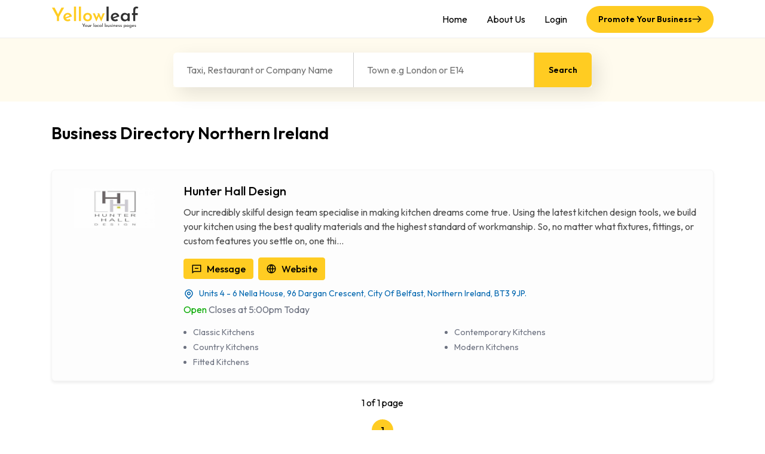

--- FILE ---
content_type: text/html; charset=UTF-8
request_url: https://yellowleaf.co.uk/business/northern-ireland.html
body_size: 84867
content:
<!DOCTYPE html> <html lang="en"> <head> <title>Business Directory Northern Ireland - Yellowleaf UK</title> <meta http-equiv="Content-Type" content="text/html; charset=UTF-8"> <meta name="description" content="Find businesses in Northern Ireland. Search through hundreds of businesses located in Northern Ireland. Your local Northern Ireland web directory." /> <meta name="keywords" content="Northern Ireland business, Local business of Northern Ireland, Buisness of Northern Ireland, Northern Ireland local business" /> <meta name="author" content="YellowLeaf" /> <link rel="canonical" href="https://yellowleaf.co.uk/business/northern-ireland.html" /> <meta name="robots" content="index, follow" /> <!--  Essential Social Meta Tags --> <meta property="og:title" content="Business Directory Northern Ireland - Yellowleaf UK" /> <meta property="og:description" content="Find businesses in Northern Ireland. Search through hundreds of businesses located in Northern Ireland. Your local Northern Ireland web directory." /> <meta property="og:image" content="" /> <meta property="og:url" content="https://yellowleaf.co.uk/business/northern-ireland.html" /> <meta property="twitter:card" content="" /> <meta property="og:site_name" content="Business Directory Northern Ireland - Yellowleaf UK" /> <meta property="twitter:image:alt" content="Business Directory Northern Ireland - Yellowleaf UK" /> <meta charset="UTF-8"> <meta http-equiv="X-UA-Compatible" content="IE=edge"> <meta name="viewport" content="width=device-width, initial-scale=1.0"> <link rel="stylesheet" href="/header-footer/global.css?v1"> <link rel="stylesheet" href="result.css?v1"> <script> // bookmark function add2fav(title, url) { if ((navigator.appName == "Microsoft Internet Explorer") && (parseInt(navigator.appVersion) >= 4)) { window.external.AddFavorite("http://www.yellowleaf.co.uk", "YellowLeaf - Business For Sale"); } else { alert("Press Ctrl + D To Bookmark YellowLeaf UK!"); } } </script> <style> .search-box { /* max-width: 658px; */ max-width: 700px; width: 100%; box-shadow: 10px 10px 30px rgba(0, 0, 0, .1); margin: 0 auto; } .search-content { display: flex; } .search-content> :first-child input { border-radius: 6px 0 0 6px; } .search-content> :first-child input:focus { border-bottom-left-radius: 0; border-bottom-right-radius: 0; } .search-content> :last-child { border-radius: 0 6px 6px 0; } .search-content> :not(button) { width: 100%; } .search-content input { width: 100%; padding: 22px; border: none; outline: none; height: 58px; font-size: 16px; } .search-content input { border-right: 1px solid #ccc; } .search-content button { min-width: min-content; border: none; background: #FFCC22; font-weight: 600; cursor: pointer; padding: 12px 24px; font-size: 14px; } .search-content button:hover { background-color: var(--black); color: var(--white); } .search-group { position: relative; } .search-box-title { display: none; } .floating-icons { position: fixed; right: 16px; bottom: 16px; z-index: 90; display: none; } .floating-icons button { width: 48px; height: 48px; border: 1px solid var(--gray-200); display: flex; align-items: center; justify-content: center; cursor: pointer; box-shadow: 0 4px 8px rgba(0, 0, 0, .1); border-radius: 50%; background-color: var(--gray); } .floating-icons button svg { width: 20px; max-height: 20px; } .search-box-business { display: none; } .section-title { font-size: 28px; font-weight: 600; margin-bottom: 24px; text-align: center; } .listing-wrapper { display: grid; grid-template-columns: 1fr 1fr 1fr 1fr; gap: 20px; } .listing-item { border: 1px solid #eee; border-radius: 6px; overflow: hidden; } .listing-header { position: relative; } .listing-image { padding: 4px; display: block; } .listing-image img { display: block; width: 100%; height: 160px; object-fit: contain; border-radius: 6px; padding: 0 32px; } .listing-favourite { position: absolute; top: 8px; left: 8px; } .listing-favourite { display: flex; align-items: center; justify-content: center; width: 32px; height: 32px; border-radius: 50%; background-color: var(--white); } .listing-favourite svg { fill: var(--yellow); width: 18px; } .listing-info { padding: 12px; } .listing-location { font-size: 14px; display: flex; align-items: center; color: var(--green); } .listing-location svg { margin-right: 4px; fill: var(--gray-200); width: 14px; max-height: 14px; } .listing-title { font-size: 18px; font-weight: 500; margin-bottom: 8px; display: inline-block; text-decoration: none; color: var(--black); } .listing-rating-star { display: flex; margin-bottom: 12px; } .listing-rating-star svg { fill: var(--yellow); width: 14px; max-height: 14px; margin-right: 4px; } .listing-action { display: flex; } .listing-action a { display: flex; justify-content: center; align-items: center; width: 24px; height: 24px; background-color: var(--black); border-radius: 50%; margin-right: 4px; } .listing-action a svg { fill: var(--white); width: 14px; max-height: 14px; } .listing-action a:hover { background-color: var(--yellow); } .listing-action a:hover svg { fill: var(--black); } @media screen and (max-width: 991px) { .listing-wrapper { grid-template-columns: unset; grid-auto-flow: column; grid-auto-columns: 250px; overflow-x: auto; scroll-snap-type: x mandatory; scrollbar-width: none; } .listing-wrapper::-webkit-scrollbar { display: none; } .listing-item { scroll-snap-align: start; } } /* start: Popup Review Submitted */ .popup-review .popup-dialog { max-width: 940px; } .popup-review-top { text-align: right; } .popup-review-top .popup-close { display: inline-block; width: 32px; height: 32px; border-radius: 50%; background-color: var(--yellow); font-size: 24px; font-weight: 500; text-align: center; line-height: 32px; cursor: pointer; border: none; } .popup-review-image { text-align: center; } .popup-review-image svg { width: 130px; max-height: 130px; margin-bottom: 16px; } .popup-review-message { text-align: center; font-weight: 600; margin-bottom: 48px; font-size: 28px } .popup-review-business-title { font-size: 20px; font-weight: 500; margin-bottom: 16px; text-align: center; } .popup-review-business-wrapper { display: grid; /* grid-template-columns: 1fr 1fr 1fr 1fr; */ gap: 16px; } .popup-review-business-wrapper>* { box-shadow: 0 4px 8px rgba(0, 0, 0, .07); border-radius: 6px; padding: 8px; } .popup-review-business-image { width: 100%; height: 200px; object-fit: cover; border-radius: 4px; display: block; } .popup-review-business-info { padding: 16px 8px; } .popup-review-business-location { display: flex; align-items: center; font-size: 14px; color: var(--green); margin-bottom: 8px; } .popup-review-business-location svg { margin-right: 8px; width: 16px; max-height: 16px; fill: var(--green); } .popup-review-business-link { font-size: 18px; font-weight: 500; display: inline-block; margin-bottom: 16px; color: var(--black); text-decoration: none; } .popup-review-business-rating { display: flex; align-items: center; } .popup-review-business-rating>* { margin-right: 4px; width: 18px; max-height: 18px; fill: var(--yellow); } .popup-review-bottom { text-align: center; margin: 32px 0 16px; } /* end: Popup Review Submitted */ @media screen and (max-width: 767px) { .search-box-title { display: flex; align-items: center; justify-content: space-between; padding: 16px; border-bottom: 1px solid var(--gray-200); } .search-box-title h2 { font-size: 20px; font-weight: 600; } .search-box-close { font-size: 18px; color: var(--red); font-weight: 500; cursor: pointer; outline: none; background-color: transparent; border: none; width: auto !important; } .search-content { border-radius: 6px; flex-direction: column; margin: 16px; } .search-box { position: fixed; top: 0; left: 0; width: 100%; height: 100%; background-color: var(--white); z-index: 100; display: none; } .search-box-business { position: static; display: block; box-shadow: none; margin-bottom: 32px; z-index: unset; } .search-box-business .search-content { margin: 0; } .search-box.show { display: block; } .search-content input { border-radius: 0; border: none; border-bottom: 1px solid #ccc; padding: 12px 0 !important; height: auto; } .search-content> :last-child { border-radius: 4px; } .search-content>* { margin-bottom: 16px; } .search-content button { min-width: 100%; width: 100%; } .search-content input { padding: 16px 20px; } .floating-icons { display: block; } .business-item-description{ text-overflow: ellipsis; display: -webkit-box !important; -webkit-line-clamp: 3; -webkit-box-orient: vertical; white-space: normal; } .button-sm { padding: 2px 5px!important; } } </style> </head> <body> <!-- Google Tag Manager --> <script> (function(w, d, s, l, i) { w[l] = w[l] || []; w[l].push({ 'gtm.start': new Date().getTime(), event: 'gtm.js' }); var f = d.getElementsByTagName(s)[0], j = d.createElement(s), dl = l != 'dataLayer' ? '&l=' + l : ''; j.async = true; j.src = 'https://www.googletagmanager.com/gtm.js?id=' + i + dl; f.parentNode.insertBefore(j, f); })(window, document, 'script', 'dataLayer', 'GTM-NF24NXM'); </script> <!-- End Google Tag Manager --> <!-- Google tag (gtag.js) --> <script async src="https://www.googletagmanager.com/gtag/js?id=G-54NRYTHD98"></script> <script> window.dataLayer = window.dataLayer || []; function gtag() { dataLayer.push(arguments); } gtag('js', new Date()); gtag('config', 'G-54NRYTHD98'); </script> <!-- start: Navbar --> <nav> <div class="container"> <div class="navbar-wrapper"> <div class="navbar-logo"> <a href="/"> <svg fill="none" xmlns="http://www.w3.org/2000/svg" viewBox="0 0 300 74"> <path d="M110.095 66.176L105.791 58.384H107.903L111.247 64.72L110.735 64.752L114.047 58.384H116.143L111.807 66.176V70H110.095V66.176ZM115.547 66.576C115.547 65.904 115.707 65.3013 116.027 64.768C116.347 64.224 116.79 63.7973 117.355 63.488C117.921 63.1787 118.566 63.024 119.291 63.024C120.027 63.024 120.673 63.1787 121.227 63.488C121.782 63.7973 122.209 64.224 122.507 64.768C122.817 65.3013 122.971 65.904 122.971 66.576C122.971 67.248 122.817 67.856 122.507 68.4C122.209 68.944 121.782 69.376 121.227 69.696C120.673 70.0053 120.022 70.16 119.275 70.16C118.561 70.16 117.921 70.016 117.355 69.728C116.801 69.44 116.358 69.0293 116.027 68.496C115.707 67.952 115.547 67.312 115.547 66.576ZM117.211 66.592C117.211 67.008 117.302 67.3867 117.483 67.728C117.665 68.0587 117.91 68.3253 118.219 68.528C118.529 68.72 118.875 68.816 119.259 68.816C119.654 68.816 120.006 68.72 120.315 68.528C120.625 68.3253 120.865 68.0587 121.035 67.728C121.217 67.3867 121.307 67.008 121.307 66.592C121.307 66.176 121.217 65.8027 121.035 65.472C120.865 65.1413 120.625 64.8747 120.315 64.672C120.006 64.4693 119.654 64.368 119.259 64.368C118.865 64.368 118.513 64.4693 118.203 64.672C117.894 64.8747 117.649 65.1467 117.467 65.488C117.297 65.8187 117.211 66.1867 117.211 66.592ZM127.064 70.272C126.446 70.272 125.939 70.0853 125.544 69.712C125.15 69.3387 124.942 68.8587 124.92 68.272V63.296H126.568V67.68C126.59 68.0213 126.686 68.304 126.856 68.528C127.038 68.7413 127.326 68.8533 127.72 68.864C128.083 68.864 128.403 68.7573 128.68 68.544C128.968 68.32 129.192 68.0213 129.352 67.648C129.523 67.264 129.608 66.8267 129.608 66.336V63.296H131.256V70H129.768L129.64 68.448L129.704 68.704C129.566 69.0027 129.368 69.2747 129.112 69.52C128.856 69.7547 128.552 69.936 128.2 70.064C127.848 70.2027 127.47 70.272 127.064 70.272ZM135.252 63.296L135.412 65.216L135.332 64.96C135.513 64.5547 135.769 64.208 136.1 63.92C136.43 63.632 136.772 63.4133 137.124 63.264C137.486 63.104 137.79 63.024 138.036 63.024L137.956 64.656C137.444 64.624 136.996 64.72 136.612 64.944C136.238 65.168 135.945 65.4667 135.732 65.84C135.518 66.2133 135.412 66.6133 135.412 67.04V70H133.78V63.296H135.252ZM144.998 57.568H146.646V70H144.998V57.568ZM148.579 66.576C148.579 65.904 148.739 65.3013 149.059 64.768C149.379 64.224 149.821 63.7973 150.387 63.488C150.952 63.1787 151.597 63.024 152.323 63.024C153.059 63.024 153.704 63.1787 154.259 63.488C154.813 63.7973 155.24 64.224 155.539 64.768C155.848 65.3013 156.003 65.904 156.003 66.576C156.003 67.248 155.848 67.856 155.539 68.4C155.24 68.944 154.813 69.376 154.259 69.696C153.704 70.0053 153.053 70.16 152.307 70.16C151.592 70.16 150.952 70.016 150.387 69.728C149.832 69.44 149.389 69.0293 149.059 68.496C148.739 67.952 148.579 67.312 148.579 66.576ZM150.243 66.592C150.243 67.008 150.333 67.3867 150.515 67.728C150.696 68.0587 150.941 68.3253 151.251 68.528C151.56 68.72 151.907 68.816 152.291 68.816C152.685 68.816 153.037 68.72 153.347 68.528C153.656 68.3253 153.896 68.0587 154.067 67.728C154.248 67.3867 154.339 67.008 154.339 66.592C154.339 66.176 154.248 65.8027 154.067 65.472C153.896 65.1413 153.656 64.8747 153.347 64.672C153.037 64.4693 152.685 64.368 152.291 64.368C151.896 64.368 151.544 64.4693 151.235 64.672C150.925 64.8747 150.68 65.1467 150.499 65.488C150.328 65.8187 150.243 66.1867 150.243 66.592ZM163.44 69.376C163.141 69.6213 162.778 69.8133 162.352 69.952C161.936 70.0907 161.514 70.16 161.088 70.16C160.352 70.16 159.701 70.016 159.136 69.728C158.581 69.44 158.149 69.0347 157.84 68.512C157.53 67.9893 157.376 67.3653 157.376 66.64C157.376 65.9253 157.541 65.3067 157.872 64.784C158.202 64.2507 158.64 63.8453 159.184 63.568C159.728 63.28 160.304 63.136 160.911 63.136C161.466 63.136 161.957 63.2107 162.384 63.36C162.81 63.5093 163.178 63.7173 163.488 63.984L162.672 65.056C162.49 64.9067 162.261 64.7733 161.984 64.656C161.717 64.5387 161.408 64.48 161.056 64.48C160.682 64.48 160.341 64.576 160.032 64.768C159.722 64.9493 159.477 65.2053 159.296 65.536C159.114 65.856 159.024 66.224 159.024 66.64C159.024 67.0347 159.114 67.4027 159.296 67.744C159.488 68.0747 159.749 68.336 160.08 68.528C160.41 68.72 160.789 68.816 161.216 68.816C161.493 68.816 161.749 68.7787 161.984 68.704C162.218 68.6187 162.426 68.5013 162.608 68.352L163.44 69.376ZM168.127 70.16C167.497 70.16 166.927 70.032 166.414 69.776C165.903 69.5093 165.497 69.1147 165.199 68.592C164.9 68.0693 164.751 67.424 164.751 66.656C164.751 65.8987 164.905 65.248 165.215 64.704C165.535 64.16 165.951 63.744 166.463 63.456C166.985 63.1573 167.551 63.008 168.159 63.008C168.799 63.008 169.321 63.1467 169.727 63.424C170.143 63.6907 170.468 64.0053 170.703 64.368L170.591 64.624L170.751 63.296H172.271V70H170.623V68.32L170.799 68.72C170.756 68.8053 170.665 68.928 170.527 69.088C170.388 69.2373 170.201 69.3973 169.967 69.568C169.743 69.7387 169.476 69.8827 169.167 70C168.868 70.1067 168.521 70.16 168.127 70.16ZM168.575 68.816C168.927 68.816 169.241 68.752 169.519 68.624C169.796 68.496 170.031 68.3147 170.223 68.08C170.415 67.8453 170.548 67.568 170.623 67.248V65.856C170.537 65.5573 170.393 65.3013 170.191 65.088C169.988 64.864 169.743 64.688 169.455 64.56C169.177 64.432 168.868 64.368 168.527 64.368C168.143 64.368 167.791 64.464 167.471 64.656C167.151 64.8373 166.895 65.0933 166.703 65.424C166.511 65.7547 166.414 66.1387 166.414 66.576C166.414 66.992 166.511 67.3707 166.703 67.712C166.905 68.0533 167.172 68.3253 167.503 68.528C167.833 68.72 168.191 68.816 168.575 68.816ZM174.795 57.568H176.443V70H174.795V57.568ZM188.205 70.16C187.597 70.16 187.064 70.0373 186.605 69.792C186.157 69.536 185.795 69.216 185.517 68.832L185.693 68.368V70H184.045V57.568H185.677V64.752L185.645 64.16C185.901 63.8187 186.275 63.5413 186.765 63.328C187.256 63.1147 187.805 63.008 188.413 63.008C189.011 63.008 189.555 63.152 190.045 63.44C190.547 63.728 190.941 64.1387 191.229 64.672C191.528 65.1947 191.677 65.8187 191.677 66.544C191.677 67.2907 191.517 67.936 191.197 68.48C190.877 69.024 190.451 69.44 189.917 69.728C189.395 70.016 188.824 70.16 188.205 70.16ZM187.853 68.768C188.259 68.768 188.621 68.672 188.941 68.48C189.272 68.288 189.533 68.0213 189.725 67.68C189.917 67.3387 190.013 66.9547 190.013 66.528C190.013 66.112 189.917 65.7387 189.725 65.408C189.533 65.0773 189.272 64.816 188.941 64.624C188.621 64.4213 188.259 64.32 187.853 64.32C187.501 64.32 187.176 64.384 186.877 64.512C186.579 64.64 186.328 64.816 186.125 65.04C185.923 65.264 185.779 65.5253 185.693 65.824V67.248C185.779 67.5467 185.923 67.8133 186.125 68.048C186.328 68.272 186.573 68.448 186.861 68.576C187.16 68.704 187.491 68.768 187.853 68.768ZM195.767 70.272C195.149 70.272 194.642 70.0853 194.247 69.712C193.853 69.3387 193.645 68.8587 193.623 68.272V63.296H195.271V67.68C195.293 68.0213 195.389 68.304 195.559 68.528C195.741 68.7413 196.029 68.8533 196.423 68.864C196.786 68.864 197.106 68.7573 197.383 68.544C197.671 68.32 197.895 68.0213 198.055 67.648C198.226 67.264 198.311 66.8267 198.311 66.336V63.296H199.959V70H198.471L198.343 68.448L198.407 68.704C198.269 69.0027 198.071 69.2747 197.815 69.52C197.559 69.7547 197.255 69.936 196.903 70.064C196.551 70.2027 196.173 70.272 195.767 70.272ZM204.435 70.144C203.944 70.144 203.469 70.0587 203.011 69.888C202.552 69.7067 202.173 69.4453 201.875 69.104L202.579 68.176C202.867 68.4427 203.155 68.6453 203.443 68.784C203.741 68.912 204.024 68.976 204.291 68.976C204.504 68.976 204.696 68.9547 204.867 68.912C205.037 68.8587 205.176 68.7733 205.283 68.656C205.389 68.5387 205.443 68.384 205.443 68.192C205.443 67.968 205.368 67.792 205.219 67.664C205.069 67.536 204.877 67.4293 204.643 67.344C204.408 67.2587 204.157 67.1787 203.891 67.104C203.325 66.9227 202.899 66.6667 202.611 66.336C202.323 65.9947 202.179 65.5947 202.179 65.136C202.179 64.784 202.264 64.4533 202.435 64.144C202.616 63.824 202.888 63.5627 203.251 63.36C203.613 63.1573 204.061 63.056 204.595 63.056C205.085 63.056 205.517 63.1147 205.891 63.232C206.264 63.3387 206.611 63.5253 206.931 63.792L206.291 64.784C206.099 64.592 205.869 64.448 205.603 64.352C205.347 64.2453 205.112 64.1867 204.899 64.176C204.707 64.176 204.531 64.208 204.371 64.272C204.211 64.3253 204.083 64.4107 203.987 64.528C203.891 64.6347 203.843 64.7627 203.843 64.912C203.832 65.1253 203.901 65.3013 204.051 65.44C204.211 65.568 204.413 65.6747 204.659 65.76C204.904 65.8347 205.144 65.9147 205.379 66C205.709 66.096 206.003 66.2293 206.259 66.4C206.515 66.56 206.717 66.7573 206.867 66.992C207.016 67.2267 207.091 67.5253 207.091 67.888C207.091 68.2827 206.995 68.656 206.803 69.008C206.611 69.3493 206.317 69.6267 205.923 69.84C205.528 70.0427 205.032 70.144 204.435 70.144ZM209.123 63.296H210.771V70H209.123V63.296ZM209.027 60.896C209.027 60.64 209.129 60.4267 209.331 60.256C209.534 60.0853 209.753 60 209.987 60C210.233 60 210.451 60.0853 210.643 60.256C210.835 60.4267 210.931 60.64 210.931 60.896C210.931 61.152 210.835 61.3653 210.643 61.536C210.451 61.696 210.233 61.776 209.987 61.776C209.753 61.776 209.534 61.696 209.331 61.536C209.129 61.3653 209.027 61.152 209.027 60.896ZM214.752 63.296L214.896 64.832L214.832 64.624C215.056 64.144 215.402 63.76 215.872 63.472C216.341 63.1733 216.896 63.024 217.536 63.024C218.165 63.024 218.682 63.2107 219.088 63.584C219.504 63.9573 219.717 64.4427 219.728 65.04V70H218.08V65.616C218.069 65.2747 217.968 64.9973 217.776 64.784C217.584 64.56 217.285 64.4427 216.88 64.432C216.517 64.432 216.186 64.544 215.888 64.768C215.589 64.9813 215.354 65.2747 215.184 65.648C215.013 66.0213 214.928 66.4533 214.928 66.944V70H213.28V63.296H214.752ZM225.4 70.16C224.622 70.16 223.955 70.0107 223.4 69.712C222.846 69.4027 222.419 68.9813 222.12 68.448C221.822 67.904 221.672 67.2853 221.672 66.592C221.672 65.9307 221.838 65.3333 222.168 64.8C222.51 64.256 222.963 63.824 223.528 63.504C224.104 63.184 224.739 63.024 225.432 63.024C226.328 63.024 227.07 63.2853 227.656 63.808C228.254 64.3307 228.654 65.0613 228.856 66L223.4 67.888L223.016 66.928L227.384 65.36L227.048 65.568C226.92 65.2373 226.718 64.9493 226.44 64.704C226.163 64.448 225.784 64.32 225.304 64.32C224.92 64.32 224.574 64.416 224.264 64.608C223.966 64.7893 223.726 65.0453 223.544 65.376C223.374 65.696 223.288 66.0747 223.288 66.512C223.288 66.96 223.379 67.3547 223.56 67.696C223.752 68.0267 224.008 68.288 224.328 68.48C224.659 68.672 225.027 68.768 225.432 68.768C225.72 68.768 225.992 68.7147 226.248 68.608C226.515 68.5013 226.766 68.368 227 68.208L227.752 69.424C227.4 69.648 227.016 69.8293 226.6 69.968C226.195 70.096 225.795 70.16 225.4 70.16ZM232.638 70.144C232.147 70.144 231.673 70.0587 231.214 69.888C230.755 69.7067 230.377 69.4453 230.078 69.104L230.782 68.176C231.07 68.4427 231.358 68.6453 231.646 68.784C231.945 68.912 232.227 68.976 232.494 68.976C232.707 68.976 232.899 68.9547 233.07 68.912C233.241 68.8587 233.379 68.7733 233.486 68.656C233.593 68.5387 233.646 68.384 233.646 68.192C233.646 67.968 233.571 67.792 233.422 67.664C233.273 67.536 233.081 67.4293 232.846 67.344C232.611 67.2587 232.361 67.1787 232.094 67.104C231.529 66.9227 231.102 66.6667 230.814 66.336C230.526 65.9947 230.382 65.5947 230.382 65.136C230.382 64.784 230.467 64.4533 230.638 64.144C230.819 63.824 231.091 63.5627 231.454 63.36C231.817 63.1573 232.265 63.056 232.798 63.056C233.289 63.056 233.721 63.1147 234.094 63.232C234.467 63.3387 234.814 63.5253 235.134 63.792L234.494 64.784C234.302 64.592 234.073 64.448 233.806 64.352C233.55 64.2453 233.315 64.1867 233.102 64.176C232.91 64.176 232.734 64.208 232.574 64.272C232.414 64.3253 232.286 64.4107 232.19 64.528C232.094 64.6347 232.046 64.7627 232.046 64.912C232.035 65.1253 232.105 65.3013 232.254 65.44C232.414 65.568 232.617 65.6747 232.862 65.76C233.107 65.8347 233.347 65.9147 233.582 66C233.913 66.096 234.206 66.2293 234.462 66.4C234.718 66.56 234.921 66.7573 235.07 66.992C235.219 67.2267 235.294 67.5253 235.294 67.888C235.294 68.2827 235.198 68.656 235.006 69.008C234.814 69.3493 234.521 69.6267 234.126 69.84C233.731 70.0427 233.235 70.144 232.638 70.144ZM239.279 70.144C238.788 70.144 238.313 70.0587 237.855 69.888C237.396 69.7067 237.017 69.4453 236.719 69.104L237.423 68.176C237.711 68.4427 237.999 68.6453 238.287 68.784C238.585 68.912 238.868 68.976 239.135 68.976C239.348 68.976 239.54 68.9547 239.711 68.912C239.881 68.8587 240.02 68.7733 240.127 68.656C240.233 68.5387 240.286 68.384 240.286 68.192C240.286 67.968 240.212 67.792 240.062 67.664C239.913 67.536 239.721 67.4293 239.487 67.344C239.252 67.2587 239.001 67.1787 238.735 67.104C238.169 66.9227 237.743 66.6667 237.455 66.336C237.167 65.9947 237.023 65.5947 237.023 65.136C237.023 64.784 237.108 64.4533 237.279 64.144C237.46 63.824 237.732 63.5627 238.095 63.36C238.457 63.1573 238.905 63.056 239.439 63.056C239.929 63.056 240.361 63.1147 240.735 63.232C241.108 63.3387 241.455 63.5253 241.775 63.792L241.135 64.784C240.943 64.592 240.713 64.448 240.447 64.352C240.191 64.2453 239.956 64.1867 239.743 64.176C239.551 64.176 239.375 64.208 239.215 64.272C239.055 64.3253 238.927 64.4107 238.831 64.528C238.735 64.6347 238.687 64.7627 238.687 64.912C238.676 65.1253 238.745 65.3013 238.895 65.44C239.055 65.568 239.257 65.6747 239.503 65.76C239.748 65.8347 239.988 65.9147 240.223 66C240.553 66.096 240.847 66.2293 241.103 66.4C241.359 66.56 241.561 66.7573 241.711 66.992C241.86 67.2267 241.935 67.5253 241.935 67.888C241.935 68.2827 241.839 68.656 241.647 69.008C241.455 69.3493 241.161 69.6267 240.766 69.84C240.372 70.0427 239.876 70.144 239.279 70.144ZM253.077 70.16C252.586 70.16 252.117 70.0533 251.669 69.84C251.221 69.616 250.864 69.3173 250.597 68.944L250.693 68.448V73.216H249.061V63.184H250.485L250.709 64.816L250.533 64.352C250.864 63.968 251.269 63.648 251.749 63.392C252.24 63.136 252.784 63.008 253.381 63.008C254.01 63.008 254.576 63.1573 255.077 63.456C255.578 63.7547 255.973 64.176 256.261 64.72C256.549 65.264 256.693 65.904 256.693 66.64C256.693 67.3653 256.533 67.9947 256.213 68.528C255.904 69.0507 255.477 69.456 254.933 69.744C254.389 70.0213 253.77 70.16 253.077 70.16ZM252.757 68.864C253.162 68.864 253.536 68.768 253.877 68.576C254.229 68.384 254.506 68.1227 254.709 67.792C254.922 67.4507 255.029 67.072 255.029 66.656C255.029 66.2187 254.928 65.8347 254.725 65.504C254.533 65.1627 254.272 64.896 253.941 64.704C253.621 64.512 253.264 64.416 252.869 64.416C252.496 64.416 252.165 64.4853 251.877 64.624C251.589 64.752 251.344 64.9333 251.141 65.168C250.938 65.4027 250.794 65.6853 250.709 66.016V67.248C250.773 67.5573 250.901 67.8347 251.093 68.08C251.285 68.3253 251.525 68.5173 251.813 68.656C252.101 68.7947 252.416 68.864 252.757 68.864ZM261.439 70.16C260.81 70.16 260.239 70.032 259.727 69.776C259.215 69.5093 258.81 69.1147 258.511 68.592C258.212 68.0693 258.063 67.424 258.063 66.656C258.063 65.8987 258.218 65.248 258.527 64.704C258.847 64.16 259.263 63.744 259.775 63.456C260.298 63.1573 260.863 63.008 261.471 63.008C262.111 63.008 262.634 63.1467 263.039 63.424C263.455 63.6907 263.78 64.0053 264.015 64.368L263.903 64.624L264.063 63.296H265.583V70H263.935V68.32L264.111 68.72C264.068 68.8053 263.978 68.928 263.839 69.088C263.7 69.2373 263.514 69.3973 263.279 69.568C263.055 69.7387 262.788 69.8827 262.479 70C262.18 70.1067 261.834 70.16 261.439 70.16ZM261.887 68.816C262.239 68.816 262.554 68.752 262.831 68.624C263.108 68.496 263.343 68.3147 263.535 68.08C263.727 67.8453 263.86 67.568 263.935 67.248V65.856C263.85 65.5573 263.706 65.3013 263.503 65.088C263.3 64.864 263.055 64.688 262.767 64.56C262.49 64.432 262.18 64.368 261.839 64.368C261.455 64.368 261.103 64.464 260.783 64.656C260.463 64.8373 260.207 65.0933 260.015 65.424C259.823 65.7547 259.727 66.1387 259.727 66.576C259.727 66.992 259.823 67.3707 260.015 67.712C260.218 68.0533 260.484 68.3253 260.815 68.528C261.146 68.72 261.503 68.816 261.887 68.816ZM271.388 73.328C270.865 73.328 270.412 73.2693 270.028 73.152C269.644 73.0347 269.297 72.8693 268.988 72.656C268.689 72.4533 268.401 72.2347 268.124 72L269.1 70.864C269.43 71.1733 269.772 71.4187 270.124 71.6C270.476 71.792 270.886 71.888 271.356 71.888C271.825 71.888 272.225 71.808 272.556 71.648C272.897 71.4987 273.158 71.2853 273.34 71.008C273.521 70.7307 273.612 70.4 273.612 70.016L273.628 68.272L273.74 68.592C273.558 69.0293 273.222 69.4027 272.732 69.712C272.241 70.0107 271.638 70.16 270.924 70.16C270.316 70.16 269.75 70.0053 269.228 69.696C268.716 69.3867 268.305 68.9653 267.996 68.432C267.686 67.8987 267.532 67.296 267.532 66.624C267.532 65.92 267.692 65.3013 268.012 64.768C268.342 64.224 268.774 63.7973 269.308 63.488C269.841 63.168 270.412 63.008 271.02 63.008C271.617 63.008 272.15 63.1253 272.62 63.36C273.089 63.584 273.441 63.8667 273.676 64.208L273.58 64.48L273.756 63.296H275.276V70.032C275.276 70.6507 275.11 71.2053 274.78 71.696C274.46 72.1973 274.012 72.592 273.436 72.88C272.86 73.1787 272.177 73.328 271.388 73.328ZM269.196 66.576C269.196 66.992 269.292 67.3707 269.484 67.712C269.676 68.0533 269.937 68.3253 270.268 68.528C270.609 68.72 270.988 68.816 271.404 68.816C271.777 68.816 272.113 68.752 272.412 68.624C272.71 68.4853 272.961 68.304 273.164 68.08C273.377 67.8453 273.532 67.5733 273.628 67.264V65.872C273.532 65.5627 273.377 65.3013 273.164 65.088C272.95 64.864 272.694 64.688 272.396 64.56C272.097 64.432 271.766 64.368 271.404 64.368C270.988 64.368 270.609 64.464 270.268 64.656C269.937 64.8373 269.676 65.0933 269.484 65.424C269.292 65.7547 269.196 66.1387 269.196 66.576ZM280.947 70.16C280.169 70.16 279.502 70.0107 278.947 69.712C278.393 69.4027 277.966 68.9813 277.667 68.448C277.369 67.904 277.219 67.2853 277.219 66.592C277.219 65.9307 277.385 65.3333 277.715 64.8C278.057 64.256 278.51 63.824 279.075 63.504C279.651 63.184 280.286 63.024 280.979 63.024C281.875 63.024 282.617 63.2853 283.203 63.808C283.801 64.3307 284.201 65.0613 284.403 66L278.947 67.888L278.563 66.928L282.931 65.36L282.595 65.568C282.467 65.2373 282.265 64.9493 281.987 64.704C281.71 64.448 281.331 64.32 280.851 64.32C280.467 64.32 280.121 64.416 279.811 64.608C279.513 64.7893 279.273 65.0453 279.091 65.376C278.921 65.696 278.835 66.0747 278.835 66.512C278.835 66.96 278.926 67.3547 279.107 67.696C279.299 68.0267 279.555 68.288 279.875 68.48C280.206 68.672 280.574 68.768 280.979 68.768C281.267 68.768 281.539 68.7147 281.795 68.608C282.062 68.5013 282.313 68.368 282.547 68.208L283.299 69.424C282.947 69.648 282.563 69.8293 282.147 69.968C281.742 70.096 281.342 70.16 280.947 70.16ZM288.185 70.144C287.694 70.144 287.219 70.0587 286.761 69.888C286.302 69.7067 285.923 69.4453 285.625 69.104L286.329 68.176C286.617 68.4427 286.905 68.6453 287.193 68.784C287.491 68.912 287.774 68.976 288.041 68.976C288.254 68.976 288.446 68.9547 288.617 68.912C288.787 68.8587 288.926 68.7733 289.033 68.656C289.139 68.5387 289.193 68.384 289.193 68.192C289.193 67.968 289.118 67.792 288.969 67.664C288.819 67.536 288.627 67.4293 288.393 67.344C288.158 67.2587 287.907 67.1787 287.641 67.104C287.075 66.9227 286.649 66.6667 286.361 66.336C286.073 65.9947 285.929 65.5947 285.929 65.136C285.929 64.784 286.014 64.4533 286.185 64.144C286.366 63.824 286.638 63.5627 287.001 63.36C287.363 63.1573 287.811 63.056 288.345 63.056C288.835 63.056 289.267 63.1147 289.641 63.232C290.014 63.3387 290.361 63.5253 290.681 63.792L290.041 64.784C289.849 64.592 289.619 64.448 289.353 64.352C289.097 64.2453 288.862 64.1867 288.649 64.176C288.457 64.176 288.281 64.208 288.121 64.272C287.961 64.3253 287.833 64.4107 287.737 64.528C287.641 64.6347 287.593 64.7627 287.593 64.912C287.582 65.1253 287.651 65.3013 287.801 65.44C287.961 65.568 288.163 65.6747 288.409 65.76C288.654 65.8347 288.894 65.9147 289.129 66C289.459 66.096 289.753 66.2293 290.009 66.4C290.265 66.56 290.467 66.7573 290.617 66.992C290.766 67.2267 290.841 67.5253 290.841 67.888C290.841 68.2827 290.745 68.656 290.553 69.008C290.361 69.3493 290.067 69.6267 289.673 69.84C289.278 70.0427 288.782 70.144 288.185 70.144Z" fill="#303030"></path> <path d="M18.9693 34.896L1.75325 3.408H10.9053L24.0253 28.496L21.7853 28.624L34.7133 3.408H43.8653L26.3933 34.896V50H18.9693V34.896ZM56.3248 50.704C53.1248 50.704 50.3941 50.0853 48.1328 48.848C45.8714 47.6107 44.1434 45.904 42.9488 43.728C41.7541 41.5093 41.1568 39.0133 41.1568 36.24C41.1568 33.5093 41.8394 31.056 43.2048 28.88C44.5701 26.704 46.4048 24.976 48.7088 23.696C51.0554 22.3733 53.6368 21.712 56.4528 21.712C60.1648 21.712 63.2154 22.8 65.6048 24.976C68.0368 27.1093 69.6581 30.1387 70.4688 34.064L48.6448 41.424L46.9808 37.392L64.0048 31.312L62.5328 32.144C62.0634 30.864 61.2954 29.7547 60.2288 28.816C59.2048 27.8773 57.7541 27.408 55.8768 27.408C54.3834 27.408 53.0608 27.7707 51.9088 28.496C50.7568 29.1787 49.8394 30.16 49.1568 31.44C48.5168 32.6773 48.1968 34.1493 48.1968 35.856C48.1968 37.6053 48.5594 39.1413 49.2848 40.464C50.0101 41.7867 50.9914 42.8107 52.2288 43.536C53.4661 44.2187 54.8741 44.56 56.4528 44.56C57.5621 44.56 58.6288 44.368 59.6528 43.984C60.6768 43.6 61.6368 43.088 62.5328 42.448L65.7968 47.76C64.3888 48.656 62.8314 49.3813 61.1248 49.936C59.4608 50.448 57.8608 50.704 56.3248 50.704ZM77.5218 0.079998H84.6898V50H77.5218V0.079998ZM94.5218 0.079998H101.69V50H94.5218V0.079998ZM109.282 36.176C109.282 33.4453 109.922 30.992 111.202 28.816C112.482 26.5973 114.274 24.8693 116.578 23.632C118.924 22.352 121.57 21.712 124.514 21.712C127.543 21.712 130.167 22.352 132.386 23.632C134.647 24.8693 136.396 26.5973 137.634 28.816C138.871 30.992 139.49 33.4453 139.49 36.176C139.49 38.9067 138.871 41.3813 137.634 43.6C136.396 45.776 134.647 47.504 132.386 48.784C130.167 50.064 127.522 50.704 124.45 50.704C121.548 50.704 118.946 50.128 116.642 48.976C114.338 47.7813 112.524 46.096 111.202 43.92C109.922 41.744 109.282 39.1627 109.282 36.176ZM116.514 36.24C116.514 37.8187 116.855 39.2693 117.538 40.592C118.22 41.872 119.159 42.896 120.354 43.664C121.548 44.432 122.871 44.816 124.322 44.816C125.9 44.816 127.266 44.432 128.418 43.664C129.612 42.896 130.53 41.872 131.17 40.592C131.852 39.2693 132.194 37.8187 132.194 36.24C132.194 34.6187 131.852 33.168 131.17 31.888C130.53 30.5653 129.612 29.52 128.418 28.752C127.266 27.984 125.9 27.6 124.322 27.6C122.828 27.6 121.484 28.0053 120.29 28.816C119.138 29.584 118.22 30.608 117.538 31.888C116.855 33.168 116.514 34.6187 116.514 36.24ZM164.387 22.928L171.491 39.376L170.147 39.504L176.611 22.928H183.651L171.299 51.6L162.595 33.296L154.659 51.6L142.179 22.928H149.219L156.835 40.336L154.339 39.888L160.035 26.96L158.179 22.928H164.387Z" fill="#FFCC22"></path> <path d="M189.522 0.079998H196.69V50H189.522V0.079998ZM219.45 50.704C216.25 50.704 213.519 50.0853 211.258 48.848C208.996 47.6107 207.268 45.904 206.074 43.728C204.879 41.5093 204.282 39.0133 204.282 36.24C204.282 33.5093 204.964 31.056 206.33 28.88C207.695 26.704 209.53 24.976 211.834 23.696C214.18 22.3733 216.762 21.712 219.578 21.712C223.29 21.712 226.34 22.8 228.73 24.976C231.162 27.1093 232.783 30.1387 233.594 34.064L211.77 41.424L210.106 37.392L227.13 31.312L225.658 32.144C225.188 30.864 224.42 29.7547 223.354 28.816C222.33 27.8773 220.879 27.408 219.002 27.408C217.508 27.408 216.186 27.7707 215.034 28.496C213.882 29.1787 212.964 30.16 212.282 31.44C211.642 32.6773 211.322 34.1493 211.322 35.856C211.322 37.6053 211.684 39.1413 212.41 40.464C213.135 41.7867 214.116 42.8107 215.354 43.536C216.591 44.2187 217.999 44.56 219.578 44.56C220.687 44.56 221.754 44.368 222.778 43.984C223.802 43.6 224.762 43.088 225.658 42.448L228.922 47.76C227.514 48.656 225.956 49.3813 224.25 49.936C222.586 50.448 220.986 50.704 219.45 50.704ZM252.039 50.704C249.479 50.704 247.153 50.1707 245.063 49.104C243.015 48.0373 241.393 46.4587 240.199 44.368C239.004 42.2347 238.407 39.6107 238.407 36.496C238.407 33.424 239.025 30.8 240.263 28.624C241.543 26.4053 243.207 24.6987 245.255 23.504C247.345 22.3093 249.607 21.712 252.039 21.712C254.641 21.712 256.732 22.224 258.311 23.248C259.932 24.272 261.191 25.488 262.087 26.896L261.703 27.92L262.407 22.928H268.999V50H261.831V43.408L262.535 45.136C262.364 45.392 262.023 45.8187 261.511 46.416C260.999 46.9707 260.295 47.5893 259.399 48.272C258.503 48.9547 257.436 49.5307 256.199 50C255.004 50.4693 253.617 50.704 252.039 50.704ZM254.023 44.816C255.303 44.816 256.455 44.5813 257.479 44.112C258.545 43.6427 259.441 42.9813 260.167 42.128C260.935 41.2747 261.489 40.2507 261.831 39.056V33.168C261.489 32.0587 260.935 31.0987 260.167 30.288C259.399 29.4347 258.46 28.7733 257.351 28.304C256.284 27.8347 255.089 27.6 253.767 27.6C252.316 27.6 250.972 27.9627 249.735 28.688C248.497 29.4133 247.495 30.416 246.727 31.696C246.001 32.976 245.639 34.448 245.639 36.112C245.639 37.7333 246.023 39.2053 246.791 40.528C247.559 41.8507 248.583 42.896 249.863 43.664C251.143 44.432 252.529 44.816 254.023 44.816ZM281.265 50V29.2H276.657V22.864H281.265V12.24C281.265 8.48533 282.203 5.54133 284.081 3.408C286.001 1.232 288.774 0.143997 292.401 0.143997C293.425 0.143997 294.555 0.293331 295.793 0.591999C297.03 0.890664 298.118 1.36 299.057 2L296.049 7.184C295.665 6.75733 295.217 6.45867 294.705 6.288C294.193 6.11733 293.681 6.032 293.169 6.032C291.718 6.032 290.566 6.52266 289.713 7.504C288.859 8.48533 288.433 10.128 288.433 12.432V22.864H296.881V29.2H288.433V50H281.265Z" fill="#303030"></path> </svg></a> </div> <ul class="navbar-menu"> <li> <a href="/" class="navbar-menu-link">Home</a> </li> <li> <a href="/about" class="navbar-menu-link">About Us</a> </li> <li> <a href="/login/" class="navbar-menu-link">Login</a> </li> <li> <a href="/promote/" class="btn btn-yellow" id="ga4_nav_promote_business_btn"> Promote Your Business <svg viewBox="0 0 21 16" fill="none" xmlns="http://www.w3.org/2000/svg"> <path d="M13.0998 15.5L11.7582 14.1902L17 8.95114H0.588135V7.08004H17L11.727 1.80977L13.0686 0.5L20.5881 8.01559L13.0998 15.5Z"> </path> </svg> </a> </li> </ul> <div class="navbar-toggle"><span></span></div> </div> </div> </nav> <!-- end: Navbar --> <!-- start: Title --> <section class="businesses-title"> <div class="container"> <form action="/search/" method="GET" class="business-form"> <div class="search-box"> <div class="search-box-title"> <h2>Search</h2> <button type="button" class="search-box-close">&times;</button> </div> <div class="search-content"> <div class="search-group"> <input type="text" name="q" class="business-autocomplete" placeholder="Taxi, Restaurant or Company Name" autocomplete="off"> </div> <div class="search-group"> <input type="text" name="a" class="location-autocomplete" placeholder="Town e.g London or E14" autocomplete="off"> <input type="hidden" id="a_id" name="a_id" value=""> </div> <button type="submit">Search</button> </div> </div> </form> </div> </section> <!-- end: Title --> <!-- start: Businesses --> <section class="business-title-section"> <div class="container"> <h1 class="business-title">Business Directory Northern Ireland</h1> </div> </section> <section> <div class="container"> <div class="business-wrapper" style="display: inline;"> <div> <!-- <p class="business-description"></p> --> <div class="businesses"> <div class="business-item"> <div class="business-item-box"> <div class="business-item-image"> <img class="" alt="Listing" src="/members/uploads/logo/40062.jpeg"> </div> <div class="business-item-info"> <a href="/pages/40062-hunter-hall-design.html" class="business-item-title">Hunter Hall Design</a> <p class="business-item-description">Our incredibly skilful design team specialise in making kitchen dreams come true. Using the latest kitchen design tools, we build your kitchen using the best quality materials and the highest standard of workmanship. So, no matter what fixtures, fittings, or custom features you settle on, one thi...</p> <div class="business-item-actions"> <button class="button button-yellow button-sm button-icon send-message" data-adid="40062"> <svg> <use xlink:href="/business/index.svg#message-line"></use> </svg> Message </button> <a rel="nofollow" href="https://hunterhalldesign.co.uk/" class="button button-yellow button-sm button-icon" target="_blank"> <svg> <use xlink:href="/business/index.svg#global-line"></use> </svg> Website </a> <!--<a href="#" class="button button-yellow button-sm button-icon"> <svg> <use xlink:href="/business/index.svg#phone-line"></use> </svg> Call </a>--> </div> <div class="business-item-location"> <svg> <use xlink:href="/business/index.svg#map-pin-line"></use> </svg> <div>Units 4 - 6 Nella House, 96 Dargan Crescent, City Of Belfast, Northern Ireland,  BT3 9JP.</div> </div> <div class="business-item-status"> <span style="color: var(--green)">Open</span> Closes at 5:00pm Today </div> <ul class="business-item-features"><li>Classic Kitchens</li><li>Contemporary Kitchens</li><li>Country Kitchens</li><li>Modern Kitchens</li><li>Fitted Kitchens</li></ul> </div> <div class="business-item-more" style="display: none"> <div class="listing-star-container"> <svg fill="#EEE"> <use xlink:href="index.svg#star-fill"></use> </svg><svg fill="#EEE"> <use xlink:href="index.svg#star-fill"></use> </svg><svg fill="#EEE"> <use xlink:href="index.svg#star-fill"></use> </svg><svg fill="#EEE"> <use xlink:href="index.svg#star-fill"></use> </svg><svg fill="#EEE"> <use xlink:href="index.svg#star-fill"></use> </svg> </div> <div class="business-item-rating-text"> 0 (<a href="#">0 Rating</a>) </div> <a href="/pages/40062-hunter-hall-design.html#write-review" class="business-item-review">Write a review</a> <a href="/pages/40062-hunter-hall-design.html" class="button button-yellow button-sm">More Info</a> </div> </div> <div class="business-item-bottom"> <div class="business-item-bottom-features" > <button type="button" class="business-item-bottom-features-header"> Products and services <svg> <use xlink:href="/business/index.svg#arrow-down-line"></use> </svg> </button> <!--<ul class="business-item-features"> <li>Vegetarian Restaurant</li> <li>Vegetarian Restaurant</li> <li>Vegetarian Restaurant</li> <li>Vegetarian Restaurant</li> <li>Vegetarian Restaurant</li> <li>Vegetarian Restaurant</li> </ul>--> <ul class="business-item-features"><li>Classic Kitchens</li><li>Contemporary Kitchens</li><li>Country Kitchens</li><li>Modern Kitchens</li><li>Fitted Kitchens</li></ul> </div> <div class="business-item-bottom-actions"> <a href="#" class="button button-yellow button-sm button-icon send-message" data-adid="40062"> <svg> <use xlink:href="/business/index.svg#message-line"></use> </svg> Message </a> <a href="tel:02893442044" class="button button-yellow button-sm button-icon"> <svg> <use xlink:href="/business/index.svg#phone-line"></use> </svg> Call </a> <a rel="nofollow" href="https://hunterhalldesign.co.uk/" class="button button-yellow button-sm button-icon" target="_blank"> <svg> <use xlink:href="/business/index.svg#global-line"></use> </svg> Website </a> <a href="/pages/40062-hunter-hall-design.html" class="button button-outline-yellow button-sm">More</a> </div> </div> </div> </div> <p style="text-align: center; margin-bottom: 16px; margin-top: 10px;">1 of 1 page</p> <div class="business-pagination"> <!-- <a href="#" class="business-pagination-item"> <svg> <use xlink:href="index.svg#arrow-left-s-line"></use> </svg> </a> <a href="#">1</a> <a href="#">2</a> <a href="#">3</a> <a href="#" class="business-pagination-item"> <svg> <use xlink:href="index.svg#arrow-right-s-line"></use> </svg> </a> --> <a class="active" href="?page=1">1</a> </div> <div class="box for-tablet" style="display:none"> <div class="box-header"> <div> <svg> <use xlink:href="index.svg#folder-2-line"></use> </svg> </div> Northern Ireland Local Directories </div> <div class="box-body"> <ul class="local-directories"> <li> <svg> <use xlink:href="index.svg#arrow-drop-right-line"></use> </svg> <a href="#">KG Personnel Ltd</a> </li> <li> <svg> <use xlink:href="index.svg#arrow-drop-right-line"></use> </svg> <a href="#">KG Personnel Ltd</a> </li> <li> <svg> <use xlink:href="index.svg#arrow-drop-right-line"></use> </svg> <a href="#">KG Personnel Ltd</a> </li> <li> <svg> <use xlink:href="index.svg#arrow-drop-right-line"></use> </svg> <a href="#">KG Personnel Ltd</a> </li> </ul> </div> </div> </div> <!-- message popup --> <div class="popup popup-review" id="popup-review"> <div class="popup-dialog"> <div class="popup-content"> <div class="popup-review-top"> <button class="popup-close">&times;</button> </div> <div> <h3 class="popup-review-business-title">Message to the business owner</h3> <form action="" class="review-form" id="review"> <div class="form-box"> <div class="form-group"> <label for="name"> <svg> <use xlink:href="index.svg#user-smile-line"></use> </svg> </label> <input required type="text" name="name" id="name" placeholder="Enter your name"> </div> </div> <div class="form-box"> <div class="form-group"> <label for="telephone"> <svg> <use xlink:href="index.svg#user-smile-line"></use> </svg> </label> <input required type="text" name="telephone" id="telephone" placeholder="Enter contact number"> </div> </div> <div class="form-box"> <div class="form-group"> <label for="email"> <svg> <use xlink:href="index.svg#mail-line"></use> </svg> </label> <input required type="email" name="email" id="email" placeholder="Enter your email"> </div> </div> <div class="form-box"> <div class="form-group"> <label for="message"> <svg> <use xlink:href="index.svg#chat-1-line"></use> </svg> </label> <textarea cols="30" rows="5" name="message" id="message" placeholder="Your message"></textarea> </div> </div> <button type="submit" id="submit-button" class="button button-yellow" name="submit">Submit</button> </form> </div> </div> </div> </div> <!-- end message popup --> <div> <div class="box for-desktop" style="display:none"> <div class="box-header"> <div> <svg> <use xlink:href="index.svg#folder-2-line"></use> </svg> </div> Northern Ireland Local Directories </div> <div class="box-body"> <ul class="local-directories"> <li> <svg> <use xlink:href="index.svg#arrow-drop-right-line"></use> </svg> <a href="#">KG Personnel Ltd</a> </li> <li> <svg> <use xlink:href="index.svg#arrow-drop-right-line"></use> </svg> <a href="#">KG Personnel Ltd</a> </li> <li> <svg> <use xlink:href="index.svg#arrow-drop-right-line"></use> </svg> <a href="#">KG Personnel Ltd</a> </li> <li> <svg> <use xlink:href="index.svg#arrow-drop-right-line"></use> </svg> <a href="#">KG Personnel Ltd</a> </li> </ul> </div> </div> </div> </div> </div> </section> <!-- end: Businesses --> <!-- start: Latest Listing --> <section class="listing"> <div class="container"> <h2 class="section-title">Latest Businesses</h2> <div class="listing-wrapper"> <div class="listing-item"> <div class="listing-header"> <a href="/pages/63167-rapid-boiler-hire-limited-industrial-and-commercial-boiler-hire-and-rentals.html" class="listing-image"> <div class="business-placeholder-image">RBH</div> </a> </div> <div class="listing-info"> <div class="listing-location"> <svg> <use xlink:href="/homepage/index.svg#location-fill"></use> </svg> Greater Manchester </div> <a href="/pages/63167-rapid-boiler-hire-limited-industrial-and-commercial-boiler-hire-and-rentals.html" class="listing-title"> Rapid Boiler Hire Limited | Industrial and Commercial Boiler Hire and Rentals </a><br> <div class="listing-rating-star"> <svg> <use xlink:href="/homepage/index.svg#star-fill"></use> </svg> <svg> <use xlink:href="/homepage/index.svg#star-fill"></use> </svg> <svg> <use xlink:href="/homepage/index.svg#star-fill"></use> </svg> <svg> <use xlink:href="/homepage/index.svg#star-fill"></use> </svg> <svg> <use xlink:href="/homepage/index.svg#star-fill"></use> </svg> </div> <div class="listing-action"> <!-- <a href="#"> <svg> <use xlink:href="/homepage/index.svg#phone-fill"></use> </svg> </a> <a href="#" data-toggle="modal" data-target="#popup"> <svg> <use xlink:href="/homepage/index.svg#location-fill"></use> </svg> </a> --> </div> </div> </div> <div class="listing-item"> <div class="listing-header"> <a href="/pages/63166-north-london-motorcycle-training.html" class="listing-image"> <div class="business-placeholder-image">NLM</div> </a> </div> <div class="listing-info"> <div class="listing-location"> <svg> <use xlink:href="/homepage/index.svg#location-fill"></use> </svg> Greater London </div> <a href="/pages/63166-north-london-motorcycle-training.html" class="listing-title"> North London Motorcycle Training </a><br> <div class="listing-rating-star"> <svg> <use xlink:href="/homepage/index.svg#star-fill"></use> </svg> <svg> <use xlink:href="/homepage/index.svg#star-fill"></use> </svg> <svg> <use xlink:href="/homepage/index.svg#star-fill"></use> </svg> <svg> <use xlink:href="/homepage/index.svg#star-fill"></use> </svg> <svg> <use xlink:href="/homepage/index.svg#star-fill"></use> </svg> </div> <div class="listing-action"> <!-- <a href="#"> <svg> <use xlink:href="/homepage/index.svg#phone-fill"></use> </svg> </a> <a href="#" data-toggle="modal" data-target="#popup"> <svg> <use xlink:href="/homepage/index.svg#location-fill"></use> </svg> </a> --> </div> </div> </div> <div class="listing-item"> <div class="listing-header"> <a href="/pages/63165-lockwise-locksmith-ladbroke-grove.html" class="listing-image"> <div class="business-placeholder-image">LLL</div> </a> </div> <div class="listing-info"> <div class="listing-location"> <svg> <use xlink:href="/homepage/index.svg#location-fill"></use> </svg> Greater London </div> <a href="/pages/63165-lockwise-locksmith-ladbroke-grove.html" class="listing-title"> Lockwise Locksmith Ladbroke Grove </a><br> <div class="listing-rating-star"> <svg> <use xlink:href="/homepage/index.svg#star-fill"></use> </svg> <svg> <use xlink:href="/homepage/index.svg#star-fill"></use> </svg> <svg> <use xlink:href="/homepage/index.svg#star-fill"></use> </svg> <svg> <use xlink:href="/homepage/index.svg#star-fill"></use> </svg> <svg> <use xlink:href="/homepage/index.svg#star-fill"></use> </svg> </div> <div class="listing-action"> <!-- <a href="#"> <svg> <use xlink:href="/homepage/index.svg#phone-fill"></use> </svg> </a> <a href="#" data-toggle="modal" data-target="#popup"> <svg> <use xlink:href="/homepage/index.svg#location-fill"></use> </svg> </a> --> </div> </div> </div> <div class="listing-item"> <div class="listing-header"> <a href="/pages/63164-tiwi-cork-spray.html" class="listing-image"> <div class="business-placeholder-image">TCS</div> </a> </div> <div class="listing-info"> <div class="listing-location"> <svg> <use xlink:href="/homepage/index.svg#location-fill"></use> </svg> Gloucestershire </div> <a href="/pages/63164-tiwi-cork-spray.html" class="listing-title"> TIWI Cork Spray </a><br> <div class="listing-rating-star"> <svg> <use xlink:href="/homepage/index.svg#star-fill"></use> </svg> <svg> <use xlink:href="/homepage/index.svg#star-fill"></use> </svg> <svg> <use xlink:href="/homepage/index.svg#star-fill"></use> </svg> <svg> <use xlink:href="/homepage/index.svg#star-fill"></use> </svg> <svg> <use xlink:href="/homepage/index.svg#star-fill"></use> </svg> </div> <div class="listing-action"> <!-- <a href="#"> <svg> <use xlink:href="/homepage/index.svg#phone-fill"></use> </svg> </a> <a href="#" data-toggle="modal" data-target="#popup"> <svg> <use xlink:href="/homepage/index.svg#location-fill"></use> </svg> </a> --> </div> </div> </div> </div> </div> </div> </section> <!-- end: Latest Listing --> <!-- start: Featured Business --> <section class="listing"> <div class="container"> <h2 class="section-title">Featured Businesses</h2> <div class="listing-wrapper"> <div class="listing-item"> <div class="listing-header"> <a href="/pages/41859-jehandra-holistic-healing.html" class="listing-image"> <div class="business-placeholder-image">JHH</div> </a> </div> <div class="listing-info"> <div class="listing-location"> <svg> <use xlink:href="/homepage/index.svg#location-fill"></use> </svg> Bedfordshire </div> <a href="/pages/41859-jehandra-holistic-healing.html" class="listing-title"> Jehandra Holistic Healing </a><br> <div class="listing-rating-star"> <svg> <use xlink:href="/homepage/index.svg#star-fill"></use> </svg> <svg> <use xlink:href="/homepage/index.svg#star-fill"></use> </svg> <svg> <use xlink:href="/homepage/index.svg#star-fill"></use> </svg> <svg> <use xlink:href="/homepage/index.svg#star-fill"></use> </svg> <svg> <use xlink:href="/homepage/index.svg#star-fill"></use> </svg> </div> <div class="listing-action"> <!-- <a href="#"> <svg> <use xlink:href="/homepage/index.svg#phone-fill"></use> </svg> </a> <a href="#" data-toggle="modal" data-target="#popup"> <svg> <use xlink:href="/homepage/index.svg#location-fill"></use> </svg> </a> --> </div> </div> </div> <div class="listing-item"> <div class="listing-header"> <a href="/pages/41939-bud4meds-dispensary.html" class="listing-image"> <div class="business-placeholder-image">BD</div> </a> </div> <div class="listing-info"> <div class="listing-location"> <svg> <use xlink:href="/homepage/index.svg#location-fill"></use> </svg> Greater London </div> <a href="/pages/41939-bud4meds-dispensary.html" class="listing-title"> Bud4meds Dispensary </a><br> <div class="listing-rating-star"> <svg> <use xlink:href="/homepage/index.svg#star-fill"></use> </svg> <svg> <use xlink:href="/homepage/index.svg#star-fill"></use> </svg> <svg> <use xlink:href="/homepage/index.svg#star-fill"></use> </svg> <svg> <use xlink:href="/homepage/index.svg#star-fill"></use> </svg> <svg> <use xlink:href="/homepage/index.svg#star-fill"></use> </svg> </div> <div class="listing-action"> <!-- <a href="#"> <svg> <use xlink:href="/homepage/index.svg#phone-fill"></use> </svg> </a> <a href="#" data-toggle="modal" data-target="#popup"> <svg> <use xlink:href="/homepage/index.svg#location-fill"></use> </svg> </a> --> </div> </div> </div> <div class="listing-item"> <div class="listing-header"> <a href="/pages/42059-mallard-solutions-developments.html" class="listing-image"> <div class="business-placeholder-image">MS</div> </a> </div> <div class="listing-info"> <div class="listing-location"> <svg> <use xlink:href="/homepage/index.svg#location-fill"></use> </svg> Greater London </div> <a href="/pages/42059-mallard-solutions-developments.html" class="listing-title"> Mallard Solutions & Developments </a><br> <div class="listing-rating-star"> <svg> <use xlink:href="/homepage/index.svg#star-fill"></use> </svg> <svg> <use xlink:href="/homepage/index.svg#star-fill"></use> </svg> <svg> <use xlink:href="/homepage/index.svg#star-fill"></use> </svg> <svg> <use xlink:href="/homepage/index.svg#star-fill"></use> </svg> <svg> <use xlink:href="/homepage/index.svg#star-fill"></use> </svg> </div> <div class="listing-action"> <!-- <a href="#"> <svg> <use xlink:href="/homepage/index.svg#phone-fill"></use> </svg> </a> <a href="#" data-toggle="modal" data-target="#popup"> <svg> <use xlink:href="/homepage/index.svg#location-fill"></use> </svg> </a> --> </div> </div> </div> <div class="listing-item"> <div class="listing-header"> <a href="/pages/43533-doors-galore.html" class="listing-image"> <div class="business-placeholder-image">DG</div> </a> </div> <div class="listing-info"> <div class="listing-location"> <svg> <use xlink:href="/homepage/index.svg#location-fill"></use> </svg> South Yorkshire </div> <a href="/pages/43533-doors-galore.html" class="listing-title"> Doors Galore </a><br> <div class="listing-rating-star"> <svg> <use xlink:href="/homepage/index.svg#star-fill"></use> </svg> <svg> <use xlink:href="/homepage/index.svg#star-fill"></use> </svg> <svg> <use xlink:href="/homepage/index.svg#star-fill"></use> </svg> <svg> <use xlink:href="/homepage/index.svg#star-fill"></use> </svg> <svg> <use xlink:href="/homepage/index.svg#star-fill"></use> </svg> </div> <div class="listing-action"> <!-- <a href="#"> <svg> <use xlink:href="/homepage/index.svg#phone-fill"></use> </svg> </a> <a href="#" data-toggle="modal" data-target="#popup"> <svg> <use xlink:href="/homepage/index.svg#location-fill"></use> </svg> </a> --> </div> </div> </div> </div> </div> </section> <!-- start: Featured Business --> <!-- start: Location --> <!-- <section> </section> --> <!-- end: Location --> <!-- start: Floating Icon --> <div class="floating-icons"> <button type="button" class="search-box-open"> <svg> <use xlink:href="index.svg#search"></use> </svg> </button> </div> <!-- end: Floating Icon --> <!-- start: Footer --> <svg style="display: none;"> <symbol xmlns="http://www.w3.org/2000/svg" viewBox="0 0 24 24" id="map"><path fill="none" d="M0 0h24v24H0z"/><path d="M12 23.728l-6.364-6.364a9 9 0 1 1 12.728 0L12 23.728zm4.95-7.778a7 7 0 1 0-9.9 0L12 20.9l4.95-4.95zM12 13a2 2 0 1 1 0-4 2 2 0 0 1 0 4z"/></symbol> <symbol xmlns="http://www.w3.org/2000/svg" viewBox="0 0 24 24" id="phone"><path fill="none" d="M0 0h24v24H0z"/><path d="M9.366 10.682a10.556 10.556 0 0 0 3.952 3.952l.884-1.238a1 1 0 0 1 1.294-.296 11.422 11.422 0 0 0 4.583 1.364 1 1 0 0 1 .921.997v4.462a1 1 0 0 1-.898.995c-.53.055-1.064.082-1.602.082C9.94 21 3 14.06 3 5.5c0-.538.027-1.072.082-1.602A1 1 0 0 1 4.077 3h4.462a1 1 0 0 1 .997.921A11.422 11.422 0 0 0 10.9 8.504a1 1 0 0 1-.296 1.294l-1.238.884zm-2.522-.657l1.9-1.357A13.41 13.41 0 0 1 7.647 5H5.01c-.006.166-.009.333-.009.5C5 12.956 11.044 19 18.5 19c.167 0 .334-.003.5-.01v-2.637a13.41 13.41 0 0 1-3.668-1.097l-1.357 1.9a12.442 12.442 0 0 1-1.588-.75l-.058-.033a12.556 12.556 0 0 1-4.702-4.702l-.033-.058a12.442 12.442 0 0 1-.75-1.588z"/></symbol> <symbol xmlns="http://www.w3.org/2000/svg" viewBox="0 0 24 24" id="mail"><path fill="none" d="M0 0h24v24H0z"/><path d="M3 3h18a1 1 0 0 1 1 1v16a1 1 0 0 1-1 1H3a1 1 0 0 1-1-1V4a1 1 0 0 1 1-1zm17 4.238l-7.928 7.1L4 7.216V19h16V7.238zM4.511 5l7.55 6.662L19.502 5H4.511z"/></symbol> <symbol xmlns="http://www.w3.org/2000/svg" viewBox="0 0 24 24" id="facebook"><path fill="none" d="M0 0h24v24H0z"/><path d="M14 13.5h2.5l1-4H14v-2c0-1.03 0-2 2-2h1.5V2.14c-.326-.043-1.557-.14-2.857-.14C11.928 2 10 3.657 10 6.7v2.8H7v4h3V22h4v-8.5z"/></symbol> <symbol xmlns="http://www.w3.org/2000/svg" viewBox="0 0 24 24" id="instagram"><path fill="none" d="M0 0h24v24H0z"/><path d="M12 9a3 3 0 1 0 0 6 3 3 0 0 0 0-6zm0-2a5 5 0 1 1 0 10 5 5 0 0 1 0-10zm6.5-.25a1.25 1.25 0 0 1-2.5 0 1.25 1.25 0 0 1 2.5 0zM12 4c-2.474 0-2.878.007-4.029.058-.784.037-1.31.142-1.798.332-.434.168-.747.369-1.08.703a2.89 2.89 0 0 0-.704 1.08c-.19.49-.295 1.015-.331 1.798C4.006 9.075 4 9.461 4 12c0 2.474.007 2.878.058 4.029.037.783.142 1.31.331 1.797.17.435.37.748.702 1.08.337.336.65.537 1.08.703.494.191 1.02.297 1.8.333C9.075 19.994 9.461 20 12 20c2.474 0 2.878-.007 4.029-.058.782-.037 1.309-.142 1.797-.331.433-.169.748-.37 1.08-.702.337-.337.538-.65.704-1.08.19-.493.296-1.02.332-1.8.052-1.104.058-1.49.058-4.029 0-2.474-.007-2.878-.058-4.029-.037-.782-.142-1.31-.332-1.798a2.911 2.911 0 0 0-.703-1.08 2.884 2.884 0 0 0-1.08-.704c-.49-.19-1.016-.295-1.798-.331C14.925 4.006 14.539 4 12 4zm0-2c2.717 0 3.056.01 4.122.06 1.065.05 1.79.217 2.428.465.66.254 1.216.598 1.772 1.153a4.908 4.908 0 0 1 1.153 1.772c.247.637.415 1.363.465 2.428.047 1.066.06 1.405.06 4.122 0 2.717-.01 3.056-.06 4.122-.05 1.065-.218 1.79-.465 2.428a4.883 4.883 0 0 1-1.153 1.772 4.915 4.915 0 0 1-1.772 1.153c-.637.247-1.363.415-2.428.465-1.066.047-1.405.06-4.122.06-2.717 0-3.056-.01-4.122-.06-1.065-.05-1.79-.218-2.428-.465a4.89 4.89 0 0 1-1.772-1.153 4.904 4.904 0 0 1-1.153-1.772c-.248-.637-.415-1.363-.465-2.428C2.013 15.056 2 14.717 2 12c0-2.717.01-3.056.06-4.122.05-1.066.217-1.79.465-2.428a4.88 4.88 0 0 1 1.153-1.772A4.897 4.897 0 0 1 5.45 2.525c.638-.248 1.362-.415 2.428-.465C8.944 2.013 9.283 2 12 2z"/></symbol> <symbol xmlns="http://www.w3.org/2000/svg" viewBox="0 0 24 24" id="twitter"><path fill="none" d="M0 0h24v24H0z"/><path d="M15.3 5.55a2.9 2.9 0 0 0-2.9 2.847l-.028 1.575a.6.6 0 0 1-.68.583l-1.561-.212c-2.054-.28-4.022-1.226-5.91-2.799-.598 3.31.57 5.603 3.383 7.372l1.747 1.098a.6.6 0 0 1 .034.993L7.793 18.17c.947.059 1.846.017 2.592-.131 4.718-.942 7.855-4.492 7.855-10.348 0-.478-1.012-2.141-2.94-2.141zm-4.9 2.81a4.9 4.9 0 0 1 8.385-3.355c.711-.005 1.316.175 2.669-.645-.335 1.64-.5 2.352-1.214 3.331 0 7.642-4.697 11.358-9.463 12.309-3.268.652-8.02-.419-9.382-1.841.694-.054 3.514-.357 5.144-1.55C5.16 15.7-.329 12.47 3.278 3.786c1.693 1.977 3.41 3.323 5.15 4.037 1.158.475 1.442.465 1.973.538z"/></symbol> <svg id="logo-footer" viewBox="0 0 300 74" fill="none" xmlns="http://www.w3.org/2000/svg"> <path d="M110.095 66.176L105.791 58.384H107.903L111.247 64.72L110.735 64.752L114.047 58.384H116.143L111.807 66.176V70H110.095V66.176ZM115.547 66.576C115.547 65.904 115.707 65.3013 116.027 64.768C116.347 64.224 116.79 63.7973 117.355 63.488C117.921 63.1787 118.566 63.024 119.291 63.024C120.027 63.024 120.673 63.1787 121.227 63.488C121.782 63.7973 122.209 64.224 122.507 64.768C122.817 65.3013 122.971 65.904 122.971 66.576C122.971 67.248 122.817 67.856 122.507 68.4C122.209 68.944 121.782 69.376 121.227 69.696C120.673 70.0053 120.022 70.16 119.275 70.16C118.561 70.16 117.921 70.016 117.355 69.728C116.801 69.44 116.358 69.0293 116.027 68.496C115.707 67.952 115.547 67.312 115.547 66.576ZM117.211 66.592C117.211 67.008 117.302 67.3867 117.483 67.728C117.665 68.0587 117.91 68.3253 118.219 68.528C118.529 68.72 118.875 68.816 119.259 68.816C119.654 68.816 120.006 68.72 120.315 68.528C120.625 68.3253 120.865 68.0587 121.035 67.728C121.217 67.3867 121.307 67.008 121.307 66.592C121.307 66.176 121.217 65.8027 121.035 65.472C120.865 65.1413 120.625 64.8747 120.315 64.672C120.006 64.4693 119.654 64.368 119.259 64.368C118.865 64.368 118.513 64.4693 118.203 64.672C117.894 64.8747 117.649 65.1467 117.467 65.488C117.297 65.8187 117.211 66.1867 117.211 66.592ZM127.064 70.272C126.446 70.272 125.939 70.0853 125.544 69.712C125.15 69.3387 124.942 68.8587 124.92 68.272V63.296H126.568V67.68C126.59 68.0213 126.686 68.304 126.856 68.528C127.038 68.7413 127.326 68.8533 127.72 68.864C128.083 68.864 128.403 68.7573 128.68 68.544C128.968 68.32 129.192 68.0213 129.352 67.648C129.523 67.264 129.608 66.8267 129.608 66.336V63.296H131.256V70H129.768L129.64 68.448L129.704 68.704C129.566 69.0027 129.368 69.2747 129.112 69.52C128.856 69.7547 128.552 69.936 128.2 70.064C127.848 70.2027 127.47 70.272 127.064 70.272ZM135.252 63.296L135.412 65.216L135.332 64.96C135.513 64.5547 135.769 64.208 136.1 63.92C136.43 63.632 136.772 63.4133 137.124 63.264C137.486 63.104 137.79 63.024 138.036 63.024L137.956 64.656C137.444 64.624 136.996 64.72 136.612 64.944C136.238 65.168 135.945 65.4667 135.732 65.84C135.518 66.2133 135.412 66.6133 135.412 67.04V70H133.78V63.296H135.252ZM144.998 57.568H146.646V70H144.998V57.568ZM148.579 66.576C148.579 65.904 148.739 65.3013 149.059 64.768C149.379 64.224 149.821 63.7973 150.387 63.488C150.952 63.1787 151.597 63.024 152.323 63.024C153.059 63.024 153.704 63.1787 154.259 63.488C154.813 63.7973 155.24 64.224 155.539 64.768C155.848 65.3013 156.003 65.904 156.003 66.576C156.003 67.248 155.848 67.856 155.539 68.4C155.24 68.944 154.813 69.376 154.259 69.696C153.704 70.0053 153.053 70.16 152.307 70.16C151.592 70.16 150.952 70.016 150.387 69.728C149.832 69.44 149.389 69.0293 149.059 68.496C148.739 67.952 148.579 67.312 148.579 66.576ZM150.243 66.592C150.243 67.008 150.333 67.3867 150.515 67.728C150.696 68.0587 150.941 68.3253 151.251 68.528C151.56 68.72 151.907 68.816 152.291 68.816C152.685 68.816 153.037 68.72 153.347 68.528C153.656 68.3253 153.896 68.0587 154.067 67.728C154.248 67.3867 154.339 67.008 154.339 66.592C154.339 66.176 154.248 65.8027 154.067 65.472C153.896 65.1413 153.656 64.8747 153.347 64.672C153.037 64.4693 152.685 64.368 152.291 64.368C151.896 64.368 151.544 64.4693 151.235 64.672C150.925 64.8747 150.68 65.1467 150.499 65.488C150.328 65.8187 150.243 66.1867 150.243 66.592ZM163.44 69.376C163.141 69.6213 162.778 69.8133 162.352 69.952C161.936 70.0907 161.514 70.16 161.088 70.16C160.352 70.16 159.701 70.016 159.136 69.728C158.581 69.44 158.149 69.0347 157.84 68.512C157.53 67.9893 157.376 67.3653 157.376 66.64C157.376 65.9253 157.541 65.3067 157.872 64.784C158.202 64.2507 158.64 63.8453 159.184 63.568C159.728 63.28 160.304 63.136 160.911 63.136C161.466 63.136 161.957 63.2107 162.384 63.36C162.81 63.5093 163.178 63.7173 163.488 63.984L162.672 65.056C162.49 64.9067 162.261 64.7733 161.984 64.656C161.717 64.5387 161.408 64.48 161.056 64.48C160.682 64.48 160.341 64.576 160.032 64.768C159.722 64.9493 159.477 65.2053 159.296 65.536C159.114 65.856 159.024 66.224 159.024 66.64C159.024 67.0347 159.114 67.4027 159.296 67.744C159.488 68.0747 159.749 68.336 160.08 68.528C160.41 68.72 160.789 68.816 161.216 68.816C161.493 68.816 161.749 68.7787 161.984 68.704C162.218 68.6187 162.426 68.5013 162.608 68.352L163.44 69.376ZM168.127 70.16C167.497 70.16 166.927 70.032 166.414 69.776C165.903 69.5093 165.497 69.1147 165.199 68.592C164.9 68.0693 164.751 67.424 164.751 66.656C164.751 65.8987 164.905 65.248 165.215 64.704C165.535 64.16 165.951 63.744 166.463 63.456C166.985 63.1573 167.551 63.008 168.159 63.008C168.799 63.008 169.321 63.1467 169.727 63.424C170.143 63.6907 170.468 64.0053 170.703 64.368L170.591 64.624L170.751 63.296H172.271V70H170.623V68.32L170.799 68.72C170.756 68.8053 170.665 68.928 170.527 69.088C170.388 69.2373 170.201 69.3973 169.967 69.568C169.743 69.7387 169.476 69.8827 169.167 70C168.868 70.1067 168.521 70.16 168.127 70.16ZM168.575 68.816C168.927 68.816 169.241 68.752 169.519 68.624C169.796 68.496 170.031 68.3147 170.223 68.08C170.415 67.8453 170.548 67.568 170.623 67.248V65.856C170.537 65.5573 170.393 65.3013 170.191 65.088C169.988 64.864 169.743 64.688 169.455 64.56C169.177 64.432 168.868 64.368 168.527 64.368C168.143 64.368 167.791 64.464 167.471 64.656C167.151 64.8373 166.895 65.0933 166.703 65.424C166.511 65.7547 166.414 66.1387 166.414 66.576C166.414 66.992 166.511 67.3707 166.703 67.712C166.905 68.0533 167.172 68.3253 167.503 68.528C167.833 68.72 168.191 68.816 168.575 68.816ZM174.795 57.568H176.443V70H174.795V57.568ZM188.205 70.16C187.597 70.16 187.064 70.0373 186.605 69.792C186.157 69.536 185.795 69.216 185.517 68.832L185.693 68.368V70H184.045V57.568H185.677V64.752L185.645 64.16C185.901 63.8187 186.275 63.5413 186.765 63.328C187.256 63.1147 187.805 63.008 188.413 63.008C189.011 63.008 189.555 63.152 190.045 63.44C190.547 63.728 190.941 64.1387 191.229 64.672C191.528 65.1947 191.677 65.8187 191.677 66.544C191.677 67.2907 191.517 67.936 191.197 68.48C190.877 69.024 190.451 69.44 189.917 69.728C189.395 70.016 188.824 70.16 188.205 70.16ZM187.853 68.768C188.259 68.768 188.621 68.672 188.941 68.48C189.272 68.288 189.533 68.0213 189.725 67.68C189.917 67.3387 190.013 66.9547 190.013 66.528C190.013 66.112 189.917 65.7387 189.725 65.408C189.533 65.0773 189.272 64.816 188.941 64.624C188.621 64.4213 188.259 64.32 187.853 64.32C187.501 64.32 187.176 64.384 186.877 64.512C186.579 64.64 186.328 64.816 186.125 65.04C185.923 65.264 185.779 65.5253 185.693 65.824V67.248C185.779 67.5467 185.923 67.8133 186.125 68.048C186.328 68.272 186.573 68.448 186.861 68.576C187.16 68.704 187.491 68.768 187.853 68.768ZM195.767 70.272C195.149 70.272 194.642 70.0853 194.247 69.712C193.853 69.3387 193.645 68.8587 193.623 68.272V63.296H195.271V67.68C195.293 68.0213 195.389 68.304 195.559 68.528C195.741 68.7413 196.029 68.8533 196.423 68.864C196.786 68.864 197.106 68.7573 197.383 68.544C197.671 68.32 197.895 68.0213 198.055 67.648C198.226 67.264 198.311 66.8267 198.311 66.336V63.296H199.959V70H198.471L198.343 68.448L198.407 68.704C198.269 69.0027 198.071 69.2747 197.815 69.52C197.559 69.7547 197.255 69.936 196.903 70.064C196.551 70.2027 196.173 70.272 195.767 70.272ZM204.435 70.144C203.944 70.144 203.469 70.0587 203.011 69.888C202.552 69.7067 202.173 69.4453 201.875 69.104L202.579 68.176C202.867 68.4427 203.155 68.6453 203.443 68.784C203.741 68.912 204.024 68.976 204.291 68.976C204.504 68.976 204.696 68.9547 204.867 68.912C205.037 68.8587 205.176 68.7733 205.283 68.656C205.389 68.5387 205.443 68.384 205.443 68.192C205.443 67.968 205.368 67.792 205.219 67.664C205.069 67.536 204.877 67.4293 204.643 67.344C204.408 67.2587 204.157 67.1787 203.891 67.104C203.325 66.9227 202.899 66.6667 202.611 66.336C202.323 65.9947 202.179 65.5947 202.179 65.136C202.179 64.784 202.264 64.4533 202.435 64.144C202.616 63.824 202.888 63.5627 203.251 63.36C203.613 63.1573 204.061 63.056 204.595 63.056C205.085 63.056 205.517 63.1147 205.891 63.232C206.264 63.3387 206.611 63.5253 206.931 63.792L206.291 64.784C206.099 64.592 205.869 64.448 205.603 64.352C205.347 64.2453 205.112 64.1867 204.899 64.176C204.707 64.176 204.531 64.208 204.371 64.272C204.211 64.3253 204.083 64.4107 203.987 64.528C203.891 64.6347 203.843 64.7627 203.843 64.912C203.832 65.1253 203.901 65.3013 204.051 65.44C204.211 65.568 204.413 65.6747 204.659 65.76C204.904 65.8347 205.144 65.9147 205.379 66C205.709 66.096 206.003 66.2293 206.259 66.4C206.515 66.56 206.717 66.7573 206.867 66.992C207.016 67.2267 207.091 67.5253 207.091 67.888C207.091 68.2827 206.995 68.656 206.803 69.008C206.611 69.3493 206.317 69.6267 205.923 69.84C205.528 70.0427 205.032 70.144 204.435 70.144ZM209.123 63.296H210.771V70H209.123V63.296ZM209.027 60.896C209.027 60.64 209.129 60.4267 209.331 60.256C209.534 60.0853 209.753 60 209.987 60C210.233 60 210.451 60.0853 210.643 60.256C210.835 60.4267 210.931 60.64 210.931 60.896C210.931 61.152 210.835 61.3653 210.643 61.536C210.451 61.696 210.233 61.776 209.987 61.776C209.753 61.776 209.534 61.696 209.331 61.536C209.129 61.3653 209.027 61.152 209.027 60.896ZM214.752 63.296L214.896 64.832L214.832 64.624C215.056 64.144 215.402 63.76 215.872 63.472C216.341 63.1733 216.896 63.024 217.536 63.024C218.165 63.024 218.682 63.2107 219.088 63.584C219.504 63.9573 219.717 64.4427 219.728 65.04V70H218.08V65.616C218.069 65.2747 217.968 64.9973 217.776 64.784C217.584 64.56 217.285 64.4427 216.88 64.432C216.517 64.432 216.186 64.544 215.888 64.768C215.589 64.9813 215.354 65.2747 215.184 65.648C215.013 66.0213 214.928 66.4533 214.928 66.944V70H213.28V63.296H214.752ZM225.4 70.16C224.622 70.16 223.955 70.0107 223.4 69.712C222.846 69.4027 222.419 68.9813 222.12 68.448C221.822 67.904 221.672 67.2853 221.672 66.592C221.672 65.9307 221.838 65.3333 222.168 64.8C222.51 64.256 222.963 63.824 223.528 63.504C224.104 63.184 224.739 63.024 225.432 63.024C226.328 63.024 227.07 63.2853 227.656 63.808C228.254 64.3307 228.654 65.0613 228.856 66L223.4 67.888L223.016 66.928L227.384 65.36L227.048 65.568C226.92 65.2373 226.718 64.9493 226.44 64.704C226.163 64.448 225.784 64.32 225.304 64.32C224.92 64.32 224.574 64.416 224.264 64.608C223.966 64.7893 223.726 65.0453 223.544 65.376C223.374 65.696 223.288 66.0747 223.288 66.512C223.288 66.96 223.379 67.3547 223.56 67.696C223.752 68.0267 224.008 68.288 224.328 68.48C224.659 68.672 225.027 68.768 225.432 68.768C225.72 68.768 225.992 68.7147 226.248 68.608C226.515 68.5013 226.766 68.368 227 68.208L227.752 69.424C227.4 69.648 227.016 69.8293 226.6 69.968C226.195 70.096 225.795 70.16 225.4 70.16ZM232.638 70.144C232.147 70.144 231.673 70.0587 231.214 69.888C230.755 69.7067 230.377 69.4453 230.078 69.104L230.782 68.176C231.07 68.4427 231.358 68.6453 231.646 68.784C231.945 68.912 232.227 68.976 232.494 68.976C232.707 68.976 232.899 68.9547 233.07 68.912C233.241 68.8587 233.379 68.7733 233.486 68.656C233.593 68.5387 233.646 68.384 233.646 68.192C233.646 67.968 233.571 67.792 233.422 67.664C233.273 67.536 233.081 67.4293 232.846 67.344C232.611 67.2587 232.361 67.1787 232.094 67.104C231.529 66.9227 231.102 66.6667 230.814 66.336C230.526 65.9947 230.382 65.5947 230.382 65.136C230.382 64.784 230.467 64.4533 230.638 64.144C230.819 63.824 231.091 63.5627 231.454 63.36C231.817 63.1573 232.265 63.056 232.798 63.056C233.289 63.056 233.721 63.1147 234.094 63.232C234.467 63.3387 234.814 63.5253 235.134 63.792L234.494 64.784C234.302 64.592 234.073 64.448 233.806 64.352C233.55 64.2453 233.315 64.1867 233.102 64.176C232.91 64.176 232.734 64.208 232.574 64.272C232.414 64.3253 232.286 64.4107 232.19 64.528C232.094 64.6347 232.046 64.7627 232.046 64.912C232.035 65.1253 232.105 65.3013 232.254 65.44C232.414 65.568 232.617 65.6747 232.862 65.76C233.107 65.8347 233.347 65.9147 233.582 66C233.913 66.096 234.206 66.2293 234.462 66.4C234.718 66.56 234.921 66.7573 235.07 66.992C235.219 67.2267 235.294 67.5253 235.294 67.888C235.294 68.2827 235.198 68.656 235.006 69.008C234.814 69.3493 234.521 69.6267 234.126 69.84C233.731 70.0427 233.235 70.144 232.638 70.144ZM239.279 70.144C238.788 70.144 238.313 70.0587 237.855 69.888C237.396 69.7067 237.017 69.4453 236.719 69.104L237.423 68.176C237.711 68.4427 237.999 68.6453 238.287 68.784C238.585 68.912 238.868 68.976 239.135 68.976C239.348 68.976 239.54 68.9547 239.711 68.912C239.881 68.8587 240.02 68.7733 240.127 68.656C240.233 68.5387 240.286 68.384 240.286 68.192C240.286 67.968 240.212 67.792 240.062 67.664C239.913 67.536 239.721 67.4293 239.487 67.344C239.252 67.2587 239.001 67.1787 238.735 67.104C238.169 66.9227 237.743 66.6667 237.455 66.336C237.167 65.9947 237.023 65.5947 237.023 65.136C237.023 64.784 237.108 64.4533 237.279 64.144C237.46 63.824 237.732 63.5627 238.095 63.36C238.457 63.1573 238.905 63.056 239.439 63.056C239.929 63.056 240.361 63.1147 240.735 63.232C241.108 63.3387 241.455 63.5253 241.775 63.792L241.135 64.784C240.943 64.592 240.713 64.448 240.447 64.352C240.191 64.2453 239.956 64.1867 239.743 64.176C239.551 64.176 239.375 64.208 239.215 64.272C239.055 64.3253 238.927 64.4107 238.831 64.528C238.735 64.6347 238.687 64.7627 238.687 64.912C238.676 65.1253 238.745 65.3013 238.895 65.44C239.055 65.568 239.257 65.6747 239.503 65.76C239.748 65.8347 239.988 65.9147 240.223 66C240.553 66.096 240.847 66.2293 241.103 66.4C241.359 66.56 241.561 66.7573 241.711 66.992C241.86 67.2267 241.935 67.5253 241.935 67.888C241.935 68.2827 241.839 68.656 241.647 69.008C241.455 69.3493 241.161 69.6267 240.766 69.84C240.372 70.0427 239.876 70.144 239.279 70.144ZM253.077 70.16C252.586 70.16 252.117 70.0533 251.669 69.84C251.221 69.616 250.864 69.3173 250.597 68.944L250.693 68.448V73.216H249.061V63.184H250.485L250.709 64.816L250.533 64.352C250.864 63.968 251.269 63.648 251.749 63.392C252.24 63.136 252.784 63.008 253.381 63.008C254.01 63.008 254.576 63.1573 255.077 63.456C255.578 63.7547 255.973 64.176 256.261 64.72C256.549 65.264 256.693 65.904 256.693 66.64C256.693 67.3653 256.533 67.9947 256.213 68.528C255.904 69.0507 255.477 69.456 254.933 69.744C254.389 70.0213 253.77 70.16 253.077 70.16ZM252.757 68.864C253.162 68.864 253.536 68.768 253.877 68.576C254.229 68.384 254.506 68.1227 254.709 67.792C254.922 67.4507 255.029 67.072 255.029 66.656C255.029 66.2187 254.928 65.8347 254.725 65.504C254.533 65.1627 254.272 64.896 253.941 64.704C253.621 64.512 253.264 64.416 252.869 64.416C252.496 64.416 252.165 64.4853 251.877 64.624C251.589 64.752 251.344 64.9333 251.141 65.168C250.938 65.4027 250.794 65.6853 250.709 66.016V67.248C250.773 67.5573 250.901 67.8347 251.093 68.08C251.285 68.3253 251.525 68.5173 251.813 68.656C252.101 68.7947 252.416 68.864 252.757 68.864ZM261.439 70.16C260.81 70.16 260.239 70.032 259.727 69.776C259.215 69.5093 258.81 69.1147 258.511 68.592C258.212 68.0693 258.063 67.424 258.063 66.656C258.063 65.8987 258.218 65.248 258.527 64.704C258.847 64.16 259.263 63.744 259.775 63.456C260.298 63.1573 260.863 63.008 261.471 63.008C262.111 63.008 262.634 63.1467 263.039 63.424C263.455 63.6907 263.78 64.0053 264.015 64.368L263.903 64.624L264.063 63.296H265.583V70H263.935V68.32L264.111 68.72C264.068 68.8053 263.978 68.928 263.839 69.088C263.7 69.2373 263.514 69.3973 263.279 69.568C263.055 69.7387 262.788 69.8827 262.479 70C262.18 70.1067 261.834 70.16 261.439 70.16ZM261.887 68.816C262.239 68.816 262.554 68.752 262.831 68.624C263.108 68.496 263.343 68.3147 263.535 68.08C263.727 67.8453 263.86 67.568 263.935 67.248V65.856C263.85 65.5573 263.706 65.3013 263.503 65.088C263.3 64.864 263.055 64.688 262.767 64.56C262.49 64.432 262.18 64.368 261.839 64.368C261.455 64.368 261.103 64.464 260.783 64.656C260.463 64.8373 260.207 65.0933 260.015 65.424C259.823 65.7547 259.727 66.1387 259.727 66.576C259.727 66.992 259.823 67.3707 260.015 67.712C260.218 68.0533 260.484 68.3253 260.815 68.528C261.146 68.72 261.503 68.816 261.887 68.816ZM271.388 73.328C270.865 73.328 270.412 73.2693 270.028 73.152C269.644 73.0347 269.297 72.8693 268.988 72.656C268.689 72.4533 268.401 72.2347 268.124 72L269.1 70.864C269.43 71.1733 269.772 71.4187 270.124 71.6C270.476 71.792 270.886 71.888 271.356 71.888C271.825 71.888 272.225 71.808 272.556 71.648C272.897 71.4987 273.158 71.2853 273.34 71.008C273.521 70.7307 273.612 70.4 273.612 70.016L273.628 68.272L273.74 68.592C273.558 69.0293 273.222 69.4027 272.732 69.712C272.241 70.0107 271.638 70.16 270.924 70.16C270.316 70.16 269.75 70.0053 269.228 69.696C268.716 69.3867 268.305 68.9653 267.996 68.432C267.686 67.8987 267.532 67.296 267.532 66.624C267.532 65.92 267.692 65.3013 268.012 64.768C268.342 64.224 268.774 63.7973 269.308 63.488C269.841 63.168 270.412 63.008 271.02 63.008C271.617 63.008 272.15 63.1253 272.62 63.36C273.089 63.584 273.441 63.8667 273.676 64.208L273.58 64.48L273.756 63.296H275.276V70.032C275.276 70.6507 275.11 71.2053 274.78 71.696C274.46 72.1973 274.012 72.592 273.436 72.88C272.86 73.1787 272.177 73.328 271.388 73.328ZM269.196 66.576C269.196 66.992 269.292 67.3707 269.484 67.712C269.676 68.0533 269.937 68.3253 270.268 68.528C270.609 68.72 270.988 68.816 271.404 68.816C271.777 68.816 272.113 68.752 272.412 68.624C272.71 68.4853 272.961 68.304 273.164 68.08C273.377 67.8453 273.532 67.5733 273.628 67.264V65.872C273.532 65.5627 273.377 65.3013 273.164 65.088C272.95 64.864 272.694 64.688 272.396 64.56C272.097 64.432 271.766 64.368 271.404 64.368C270.988 64.368 270.609 64.464 270.268 64.656C269.937 64.8373 269.676 65.0933 269.484 65.424C269.292 65.7547 269.196 66.1387 269.196 66.576ZM280.947 70.16C280.169 70.16 279.502 70.0107 278.947 69.712C278.393 69.4027 277.966 68.9813 277.667 68.448C277.369 67.904 277.219 67.2853 277.219 66.592C277.219 65.9307 277.385 65.3333 277.715 64.8C278.057 64.256 278.51 63.824 279.075 63.504C279.651 63.184 280.286 63.024 280.979 63.024C281.875 63.024 282.617 63.2853 283.203 63.808C283.801 64.3307 284.201 65.0613 284.403 66L278.947 67.888L278.563 66.928L282.931 65.36L282.595 65.568C282.467 65.2373 282.265 64.9493 281.987 64.704C281.71 64.448 281.331 64.32 280.851 64.32C280.467 64.32 280.121 64.416 279.811 64.608C279.513 64.7893 279.273 65.0453 279.091 65.376C278.921 65.696 278.835 66.0747 278.835 66.512C278.835 66.96 278.926 67.3547 279.107 67.696C279.299 68.0267 279.555 68.288 279.875 68.48C280.206 68.672 280.574 68.768 280.979 68.768C281.267 68.768 281.539 68.7147 281.795 68.608C282.062 68.5013 282.313 68.368 282.547 68.208L283.299 69.424C282.947 69.648 282.563 69.8293 282.147 69.968C281.742 70.096 281.342 70.16 280.947 70.16ZM288.185 70.144C287.694 70.144 287.219 70.0587 286.761 69.888C286.302 69.7067 285.923 69.4453 285.625 69.104L286.329 68.176C286.617 68.4427 286.905 68.6453 287.193 68.784C287.491 68.912 287.774 68.976 288.041 68.976C288.254 68.976 288.446 68.9547 288.617 68.912C288.787 68.8587 288.926 68.7733 289.033 68.656C289.139 68.5387 289.193 68.384 289.193 68.192C289.193 67.968 289.118 67.792 288.969 67.664C288.819 67.536 288.627 67.4293 288.393 67.344C288.158 67.2587 287.907 67.1787 287.641 67.104C287.075 66.9227 286.649 66.6667 286.361 66.336C286.073 65.9947 285.929 65.5947 285.929 65.136C285.929 64.784 286.014 64.4533 286.185 64.144C286.366 63.824 286.638 63.5627 287.001 63.36C287.363 63.1573 287.811 63.056 288.345 63.056C288.835 63.056 289.267 63.1147 289.641 63.232C290.014 63.3387 290.361 63.5253 290.681 63.792L290.041 64.784C289.849 64.592 289.619 64.448 289.353 64.352C289.097 64.2453 288.862 64.1867 288.649 64.176C288.457 64.176 288.281 64.208 288.121 64.272C287.961 64.3253 287.833 64.4107 287.737 64.528C287.641 64.6347 287.593 64.7627 287.593 64.912C287.582 65.1253 287.651 65.3013 287.801 65.44C287.961 65.568 288.163 65.6747 288.409 65.76C288.654 65.8347 288.894 65.9147 289.129 66C289.459 66.096 289.753 66.2293 290.009 66.4C290.265 66.56 290.467 66.7573 290.617 66.992C290.766 67.2267 290.841 67.5253 290.841 67.888C290.841 68.2827 290.745 68.656 290.553 69.008C290.361 69.3493 290.067 69.6267 289.673 69.84C289.278 70.0427 288.782 70.144 288.185 70.144Z" fill="white"/> <path d="M18.9693 34.896L1.75325 3.408H10.9053L24.0253 28.496L21.7853 28.624L34.7133 3.408H43.8653L26.3933 34.896V50H18.9693V34.896ZM56.3248 50.704C53.1248 50.704 50.3941 50.0853 48.1328 48.848C45.8714 47.6107 44.1434 45.904 42.9488 43.728C41.7541 41.5093 41.1568 39.0133 41.1568 36.24C41.1568 33.5093 41.8394 31.056 43.2048 28.88C44.5701 26.704 46.4048 24.976 48.7088 23.696C51.0554 22.3733 53.6368 21.712 56.4528 21.712C60.1648 21.712 63.2154 22.8 65.6048 24.976C68.0368 27.1093 69.6581 30.1387 70.4688 34.064L48.6448 41.424L46.9808 37.392L64.0048 31.312L62.5328 32.144C62.0634 30.864 61.2954 29.7547 60.2288 28.816C59.2048 27.8773 57.7541 27.408 55.8768 27.408C54.3834 27.408 53.0608 27.7707 51.9088 28.496C50.7568 29.1787 49.8394 30.16 49.1568 31.44C48.5168 32.6773 48.1968 34.1493 48.1968 35.856C48.1968 37.6053 48.5594 39.1413 49.2848 40.464C50.0101 41.7867 50.9914 42.8107 52.2288 43.536C53.4661 44.2187 54.8741 44.56 56.4528 44.56C57.5621 44.56 58.6288 44.368 59.6528 43.984C60.6768 43.6 61.6368 43.088 62.5328 42.448L65.7968 47.76C64.3888 48.656 62.8314 49.3813 61.1248 49.936C59.4608 50.448 57.8608 50.704 56.3248 50.704ZM77.5218 0.079998H84.6898V50H77.5218V0.079998ZM94.5218 0.079998H101.69V50H94.5218V0.079998ZM109.282 36.176C109.282 33.4453 109.922 30.992 111.202 28.816C112.482 26.5973 114.274 24.8693 116.578 23.632C118.924 22.352 121.57 21.712 124.514 21.712C127.543 21.712 130.167 22.352 132.386 23.632C134.647 24.8693 136.396 26.5973 137.634 28.816C138.871 30.992 139.49 33.4453 139.49 36.176C139.49 38.9067 138.871 41.3813 137.634 43.6C136.396 45.776 134.647 47.504 132.386 48.784C130.167 50.064 127.522 50.704 124.45 50.704C121.548 50.704 118.946 50.128 116.642 48.976C114.338 47.7813 112.524 46.096 111.202 43.92C109.922 41.744 109.282 39.1627 109.282 36.176ZM116.514 36.24C116.514 37.8187 116.855 39.2693 117.538 40.592C118.22 41.872 119.159 42.896 120.354 43.664C121.548 44.432 122.871 44.816 124.322 44.816C125.9 44.816 127.266 44.432 128.418 43.664C129.612 42.896 130.53 41.872 131.17 40.592C131.852 39.2693 132.194 37.8187 132.194 36.24C132.194 34.6187 131.852 33.168 131.17 31.888C130.53 30.5653 129.612 29.52 128.418 28.752C127.266 27.984 125.9 27.6 124.322 27.6C122.828 27.6 121.484 28.0053 120.29 28.816C119.138 29.584 118.22 30.608 117.538 31.888C116.855 33.168 116.514 34.6187 116.514 36.24ZM164.387 22.928L171.491 39.376L170.147 39.504L176.611 22.928H183.651L171.299 51.6L162.595 33.296L154.659 51.6L142.179 22.928H149.219L156.835 40.336L154.339 39.888L160.035 26.96L158.179 22.928H164.387Z" fill="#FFCC22"/> <path d="M189.522 0.079998H196.69V50H189.522V0.079998ZM219.45 50.704C216.25 50.704 213.519 50.0853 211.258 48.848C208.996 47.6107 207.268 45.904 206.074 43.728C204.879 41.5093 204.282 39.0133 204.282 36.24C204.282 33.5093 204.964 31.056 206.33 28.88C207.695 26.704 209.53 24.976 211.834 23.696C214.18 22.3733 216.762 21.712 219.578 21.712C223.29 21.712 226.34 22.8 228.73 24.976C231.162 27.1093 232.783 30.1387 233.594 34.064L211.77 41.424L210.106 37.392L227.13 31.312L225.658 32.144C225.188 30.864 224.42 29.7547 223.354 28.816C222.33 27.8773 220.879 27.408 219.002 27.408C217.508 27.408 216.186 27.7707 215.034 28.496C213.882 29.1787 212.964 30.16 212.282 31.44C211.642 32.6773 211.322 34.1493 211.322 35.856C211.322 37.6053 211.684 39.1413 212.41 40.464C213.135 41.7867 214.116 42.8107 215.354 43.536C216.591 44.2187 217.999 44.56 219.578 44.56C220.687 44.56 221.754 44.368 222.778 43.984C223.802 43.6 224.762 43.088 225.658 42.448L228.922 47.76C227.514 48.656 225.956 49.3813 224.25 49.936C222.586 50.448 220.986 50.704 219.45 50.704ZM252.039 50.704C249.479 50.704 247.153 50.1707 245.063 49.104C243.015 48.0373 241.393 46.4587 240.199 44.368C239.004 42.2347 238.407 39.6107 238.407 36.496C238.407 33.424 239.025 30.8 240.263 28.624C241.543 26.4053 243.207 24.6987 245.255 23.504C247.345 22.3093 249.607 21.712 252.039 21.712C254.641 21.712 256.732 22.224 258.311 23.248C259.932 24.272 261.191 25.488 262.087 26.896L261.703 27.92L262.407 22.928H268.999V50H261.831V43.408L262.535 45.136C262.364 45.392 262.023 45.8187 261.511 46.416C260.999 46.9707 260.295 47.5893 259.399 48.272C258.503 48.9547 257.436 49.5307 256.199 50C255.004 50.4693 253.617 50.704 252.039 50.704ZM254.023 44.816C255.303 44.816 256.455 44.5813 257.479 44.112C258.545 43.6427 259.441 42.9813 260.167 42.128C260.935 41.2747 261.489 40.2507 261.831 39.056V33.168C261.489 32.0587 260.935 31.0987 260.167 30.288C259.399 29.4347 258.46 28.7733 257.351 28.304C256.284 27.8347 255.089 27.6 253.767 27.6C252.316 27.6 250.972 27.9627 249.735 28.688C248.497 29.4133 247.495 30.416 246.727 31.696C246.001 32.976 245.639 34.448 245.639 36.112C245.639 37.7333 246.023 39.2053 246.791 40.528C247.559 41.8507 248.583 42.896 249.863 43.664C251.143 44.432 252.529 44.816 254.023 44.816ZM281.265 50V29.2H276.657V22.864H281.265V12.24C281.265 8.48533 282.203 5.54133 284.081 3.408C286.001 1.232 288.774 0.143997 292.401 0.143997C293.425 0.143997 294.555 0.293331 295.793 0.591999C297.03 0.890664 298.118 1.36 299.057 2L296.049 7.184C295.665 6.75733 295.217 6.45867 294.705 6.288C294.193 6.11733 293.681 6.032 293.169 6.032C291.718 6.032 290.566 6.52266 289.713 7.504C288.859 8.48533 288.433 10.128 288.433 12.432V22.864H296.881V29.2H288.433V50H281.265Z" fill="white"/> </svg> </svg> <footer> <div class="container"> <div class="footer-wrapper"> <a href="#" class="footer-logo"> <svg> <use xlink:href="#logo-footer"></use> </svg> </a> <div class="footer-section"> <h3 class="footer-section-title">Quick Links</h3> <ul class="footer-links"> <li> <a href="/about/">About Yellowleaf</a> </li> <li> <a href="/advertise/">Advertise</a> </li> <li> <a href="/contact_us/">Contact Us</a> </li> </ul> </div> <div class="footer-section"> <h3 class="footer-section-title">Company</h3> <ul class="footer-links"> <li> <a href="/terms/">Terms & Condition</a> </li> <li> <a href="/privacy/">Privacy Policy</a> </li> <li> <a href="/cookie_policy/">Cookies Policy</a> </li> </ul> </div> </div> <div class="footer-bottom">Copyright © YellowLeaf.co.uk</div> </div> </footer> <!-- end: Footer --> <!-- Google Tag Manager (noscript) --> <noscript><iframe src="https://www.googletagmanager.com/ns.html?id=GTM-NF24NXM" height="0" width="0" style="display:none;visibility:hidden"></iframe></noscript> <!-- End Google Tag Manager (noscript) --> <!-- start: JS --> <!-- <script> document.body.innerHTML = document.body.innerHTML.replace(/\uFFFD/g, ''); </script> --> <script src="https://code.jquery.com/jquery-3.6.0.min.js" integrity="sha256-/xUj+3OJU5yExlq6GSYGSHk7tPXikynS7ogEvDej/m4=" crossorigin="anonymous"></script> <script src="/header-footer/global.js?v1"></script> <!-- end: JS --> <script src="https://code.jquery.com/jquery-3.6.0.min.js" integrity="sha256-/xUj+3OJU5yExlq6GSYGSHk7tPXikynS7ogEvDej/m4=" crossorigin="anonymous"></script> <script src="index.js"></script> <script> $(document).ready(function(){ if($( window ).width() < 575){ $("#a_id").after('<input type="hidden" id="v" name="v" value="m">'); } }); $(".send-message").click(function (e) { e.preventDefault(); let adid = $(this).data("adid"); $('.popup-review').addClass('active'); $('html').addClass('overflow-hidden'); }); $('.popup-close').click(function (e) { e.preventDefault(); $('.popup-review').removeClass('active'); $('html').removeClass('overflow-hidden'); }) </script> </body> </html> 

--- FILE ---
content_type: text/css
request_url: https://yellowleaf.co.uk/header-footer/global.css?v1
body_size: 19726
content:
@import url("https://fonts.googleapis.com/css2?family=Outfit:wght@400;500;600;700&display=swap");

/* http://meyerweb.com/eric/tools/css/reset/
   v2.0 | 20110126
   License: none (public domain)
*/

* {
  box-sizing: border-box;
  font-family: "Outfit", sans-serif !important;
}

html,
body,
div,
span,
applet,
object,
iframe,
h1,
h2,
h3,
h4,
h5,
h6,
p,
blockquote,
pre,
a,
abbr,
acronym,
address,
big,
cite,
code,
del,
dfn,
em,
img,
ins,
kbd,
q,
s,
samp,
small,
strike,
strong,
sub,
sup,
tt,
var,
u,
i,
center,
dl,
dt,
dd,
ol,
ul,
li,
fieldset,
form,
label,
legend,
table,
caption,
tbody,
tfoot,
thead,
tr,
th,
td,
article,
aside,
canvas,
details,
embed,
figure,
figcaption,
footer,
header,
hgroup,
menu,
nav,
output,
ruby,
section,
summary,
time,
mark,
audio,
video {
  margin: 0;
  padding: 0;
  border: 0;
  font-size: 100%;
  font: inherit;
  vertical-align: baseline;
}

/* HTML5 display-role reset for older browsers */
article,
aside,
details,
figcaption,
figure,
footer,
header,
hgroup,
menu,
nav,
section {
  display: block;
}

/* section {
  height: 100vh;
} */

body {
  line-height: 1.5;
}

ol,
ul {
  list-style: none;
}

blockquote,
q {
  quotes: none;
}

blockquote:before,
blockquote:after,
q:before,
q:after {
  content: "";
  content: none;
}

table {
  border-collapse: collapse;
  border-spacing: 0;
}

svg {
  width: 1.5rem;
  max-height: 24px;
}

strong {
  font-weight: 600;
}

hr {
  border: none;
  height: 1px;
  background-color: var(--gray-200);
  margin: 40px 0;
}

/* start: Global */
:root {
  --white: #fff;
  --black: #000;
  --red: #d00303;
  --red-100: #b60202;
  --green: #07aa01;
  --yellow: #ffcc22;
  --yellow-100: #f0c020;
  --gray: #f5f5f5;
  --gray-100: #eee;
  --gray-200: #ccc;
  --gray-500: #6d7280;
  --gray-800: #1e1e1e;
}

.container {
  max-width: 1320px;
  padding: 0 1rem;
  width: 100%;
  height: 100%;
  margin: 0 auto;
}

.overflow-hidden {
  overflow: hidden;
}

section {
  padding: 3rem 0;
}

.aspect-square {
  aspect-ratio: 1 / 1;
  object-fit: unset !important;
}

/* start: Buttons */
.btn {
  padding: 0.75rem 1.25rem;
  border-radius: 2rem;
  display: inline-flex;
  align-items: center;
  justify-content: center;
  font-weight: 600;
  transition: 0.2s;
  font-size: 0.875rem;
  white-space: nowrap;
  text-decoration: none;
  gap: 0.5rem;
  cursor: pointer;
  outline: none;
}

.btn-outline {
  border: 1px solid;
}

.btn-sm {
  padding: 0.375rem 0.75rem;
}

.btn svg {
  width: 1rem;
}

.btn-yellow {
  background-color: var(--yellow);
  color: var(--black);
  border: none;
}

.btn-yellow svg {
  fill: var(--black);
}

.btn-yellow:hover svg {
  fill: var(--white);
}

.btn-yellow:hover {
  background-color: var(--black);
  color: var(--white);
}

.btn-red {
  background-color: var(--red);
  color: var(--white);
  border: none;
}

.btn-red:hover {
  background-color: var(--red-100);
}

.btn-outline-black {
  background-color: transparent;
  border-color: var(--black);
  color: var(--black);
}

.btn-outline-black svg {
  fill: var(--black);
}

.btn-outline-black:hover {
  background-color: var(--black);
  color: var(--white);
}

.btn-outline-black:hover svg {
  fill: var(--white);
}

.button {
  padding: 14px 16px;
  text-align: center;
  display: inline-block;
  font-size: 16px;
  font-weight: 500;
  border-radius: 4px;
  outline: none;
  border: 1px solid transparent;
  cursor: pointer;
  transition: all 0.2s;
  text-decoration: none;
}
.button-icon {
  display: flex;
  align-items: center;
}
.button-icon svg {
  margin-right: 8px;
  width: 18px;
  max-height: 18px;
}
.button-icon:hover svg {
  fill: var(--white);
}
.button-block {
  display: block;
  width: 100%;
}
.button-sm {
  padding: 6px 12px;
}
.button-yellow {
  background-color: var(--yellow);
  border-color: var(--yellow);
  color: var(--black);
}
.button-yellow:hover {
  background-color: var(--black);
  border-color: var(--black);
  color: var(--white);
}
.button-outline-yellow {
  border-color: var(--black);
  background-color: transparent;
  color: var(--black);
}
.button-outline-yellow:hover {
  border-color: var(--yellow);
  background-color: var(--yellow);
}
.button-white {
  background-color: var(--white);
  border-color: var(--white);
  color: var(--black);
}
.button-white:hover {
  background-color: var(--black);
  border-color: var(--black);
  color: var(--white);
}
/* end: Buttons */

/* start: Custom Select */
.select {
  position: relative;
}
.select-icon {
  position: absolute;
  top: 50%;
  transform: translateY(-50%);
  right: 1rem;
  z-index: 1;
}
.select-selected {
  padding: 0.75rem 1.25rem;
  font-size: 0.875rem;
  background-color: var(--white);
  border: 1px solid var(--gray-200);
  outline: none;
  display: block;
  border-radius: 2rem;
  width: 100%;
  cursor: default;
}
.select-selected:focus {
  border-color: var(--yellow);
  box-shadow: 0 0 0 0.25rem rgb(0 0 0 / 5%);
  border-radius: 1.5rem 1.5rem 0 0;
}
.option-wrapper {
  position: absolute;
  top: 100%;
  left: 0;
  border-radius: 0 0 0.5rem 0.5rem;
  z-index: 1;
  background-color: var(--white);
  width: 100%;
  padding: 0.5rem 0;
  border-bottom: 1px solid var(--gray-200);
  border-right: 1px solid var(--gray-200);
  border-left: 1px solid var(--gray-200);
  opacity: 0;
  visibility: hidden;
  transition: 0.2s;
  max-height: 200px;
  overflow-y: auto;
}
.select-selected:focus ~ .option-wrapper {
  opacity: 1;
  visibility: visible;
}
.option {
  display: block;
  padding: 0.375rem 0.75rem;
  cursor: pointer;
}
.option.active,
.option:hover {
  background-color: var(--gray);
}
/* end: Custom Select */

/* start: Form */
.form-control {
  padding: 0.75rem 1.25rem;
  font-size: 0.875rem;
  background-color: var(--white);
  border: 1px solid var(--gray-200);
  outline: none;
  display: block;
  border-radius: 2rem;
  width: 100%;
}

.form-control:focus {
  border-color: var(--yellow);
  box-shadow: 0 0 0 0.25rem rgb(0 0 0 / 5%);
}

textarea.form-control {
  border-radius: 0.5rem;
  resize: vertical;
}

.form-control-autocomplete {
  position: relative;
}

.form-control-autocomplete-input {
  transition: 0.2s;
}

.form-control-autocomplete-input:focus {
  border-radius: 22px 22px 0 0;
}

.form-control-autocomplete-list {
  position: absolute;
  top: 100%;
  left: 0;
  z-index: 1;
  background-color: var(--white);
  width: 100%;
  max-height: 300px;
  overflow-y: auto;
  box-shadow: 0 4px 8px rgba(0, 0, 0, 0.07);
  border-radius: 0 0 8px 8px;
}

input:focus ~ .form-control-autocomplete-list {
  display: block;
}

.form-control-autocomplete-list li {
  padding: 0.375rem 0.75rem;
  cursor: pointer;
}

.form-control-autocomplete-list .active,
.form-control-autocomplete-list li:hover {
  background-color: var(--gray);
}

.form-control-autocomplete-list .no-event {
  pointer-events: none;
}

.form-control-textarea {
  padding: 0.75rem 1.25rem;
  font-size: 0.875rem;
  background-color: var(--white);
  border: 1px solid var(--gray-200);
  outline: none;
  display: block;
  border-radius: 0.5rem;
  width: 100%;
}

.form-control-textarea:focus {
  border-color: var(--yellow);
}

.error-message {
  font-size: 14px;
  font-weight: 500;
  color: var(--red);
  margin-top: 4px;
  display: inline-block;
}

.error-message a {
  color: var(--red);
}

.alert {
  padding: 1rem;
  border-radius: 0.5rem;
  margin-bottom: 1rem;
  font-size: 0.875rem;
}

.alert a {
  text-decoration: none;
  font-weight: 600;
  font-size: 0.875rem;
}

.alert a:hover {
  text-decoration: underline;
}

.alert-error {
  background-color: #ffe8e8;
  color: var(--red);
}

.alert-error a {
  color: var(--red);
}

.alert-success {
  background-color: #eaffe9;
  color: var(--green);
}

.alert-success a {
  color: var(--green);
}

.highlight {
  color: orange;
}

/* end: Form */

/* start: New Form */
.form-box {
  margin-bottom: 32px;
}
.form-box .form-box {
  margin-bottom: 12px;
}
.form-description {
  margin-bottom: 4px;
  color: var(--gray-500);
}
.form-group {
  display: flex;
  position: relative;
}
.form-group textarea::placeholder,
.form-group input::placeholder {
  color: var(--black);
}
.form-group input {
  width: 100%;
  height: 48px;
  padding: 0 8px;
  font-size: 16px;
  border: 1px solid var(--gray-200);
  border-radius: 0 4px 4px 0;
  outline: none;
}
.form-group .input-password {
  padding-right: 40px;
}
.form-group textarea:focus,
.form-group input:focus {
  border-color: #999;
}
.form-group label {
  width: 48px;
  height: inherit;
  display: flex;
  align-items: center;
  justify-content: center;
  border-left: 1px solid var(--gray-200);
  border-top: 1px solid var(--gray-200);
  border-bottom: 1px solid var(--gray-200);
  border-radius: 4px 0 0 4px;
}
.form-group label i {
  color: rgba(0, 0, 0, 0.5);
}
.form-group label svg {
  fill: rgba(0, 0, 0, 0.5);
}
.form-group select,
.form-group .select {
  font-size: 16px;
  padding: 13px 36px 13px 16px;
  width: 100%;
  border-radius: 4px;
  border: 1px solid var(--gray-200);
  outline: none;
  transition: all 0.2s;
  background-color: #fff;
  background-image: url("data:image/svg+xml,%3csvg xmlns='http://www.w3.org/2000/svg' viewBox='0 0 16 16'%3e%3cpath fill='none' stroke='%23343a40' stroke-linecap='round' stroke-linejoin='round' stroke-width='2' d='m2 5 6 6 6-6'/%3e%3c/svg%3e");
  background-repeat: no-repeat;
  background-position: right 0.75rem center;
  background-size: 16px 12px;
}
.form-group select {
  appearance: none;
  -webkit-appearance: none;
  -moz-appearance: none;
}
.form-group select.hidden {
  display: none;
}
.form-group .select {
  position: relative;
}
.form-group .selected {
  cursor: default;
}
.form-group .select-option,
.form-group .autocomplete {
  position: absolute;
  top: calc(100% + 1px);
  left: 0;
  right: 0;
  padding: 4px 0;
  background-color: #fcfcfc;
  border: 1px solid #ccc;
  box-shadow: 0 3px 5px rgba(0, 0, 0, 0.07);
  border-radius: 4px;
  max-height: 264px;
  overflow: auto;
  z-index: 10;
}
.form-group .select-option {
  display: none;
}
.form-group .select-option > *,
.form-group .autocomplete > * {
  display: block;
  padding: 6px 12px;
  cursor: pointer;
  font-size: 14px;
}
.form-group .select-option > :hover,
.form-group .autocomplete > .selected,
.form-group .autocomplete > :hover {
  background-color: var(--gray);
}
.form-group .select.active .select-option {
  display: block;
}
.form-group .select-option > [data-selected] {
  background-color: #006aff;
  color: var(--white);
}
.form-group .select-option > [data-disabled] {
  pointer-events: none;
  opacity: 0.5;
  background-color: transparent;
  color: var(--black);
}
.form-group .select-option > [data-hidden] {
  display: none;
}
.form-group textarea {
  width: 100%;
  min-height: 48px;
  padding: 12px 8px;
  font-size: 16px;
  border: 1px solid var(--gray-200);
  border-radius: 0 4px 4px 0;
  outline: none;
  resize: vertical;
}
.toggle-password {
  position: absolute;
  top: 50%;
  transform: translateY(-50%);
  right: 16px;
  cursor: pointer;
  fill: rgba(0, 0, 0, 0.3);
  width: 20px;
}
/* end: New Form */

/* start: Popup */
.popup {
  position: fixed;
  top: 0;
  left: 0;
  right: 0;
  bottom: 0;
  background-color: rgba(0, 0, 0, 0.5);
  z-index: 500;
  overflow-y: auto;
  opacity: 0;
  visibility: hidden;
  transition: all 0.2s;
}
.popup.active {
  opacity: 1;
  visibility: visible;
}
.popup-dialog {
  min-height: calc(100vh - (2 * 16px));
  max-width: 720px;
  margin: 16px auto;
  display: flex;
  align-items: center;
}
.popup-content {
  border-radius: 8px;
  background-color: var(--white);
  padding: 16px;
  width: 100%;
  transform: scale(0.7);
}
.popup.active .popup-content {
  animation: popupAnimate 0.3s forwards linear;
}
@keyframes popupAnimate {
  0% {
    transform: scale(0.7);
  }
  50% {
    transform: scale(1.05);
  }
  100% {
    transform: scale(1);
  }
}
.popup-header {
  display: flex;
  align-items: center;
  justify-content: space-between;
  padding-bottom: 16px;
  margin-bottom: 16px;
  border-bottom: 1px solid var(--gray-200);
}
.popup-header h3 {
  font-size: 20px;
  font-weight: 500;
}
.popup-close {
  font-size: 18px;
  text-decoration: none;
}
.popup-map {
  width: 100%;
  border: none;
  height: 400px;
}
/* end: Global */

/* start: Navbar */
nav {
  background-color: var(--white);
  border-bottom: 1px solid var(--gray-100);
  height: 4rem;
}

.navbar-wrapper {
  display: flex;
  align-items: center;
  justify-content: space-between;
  height: 4rem;
  padding: 10px 0;
}

.navbar-logo svg {
  width: auto;
  height: 36px;
  max-height: 36px;
}

.navbar-menu {
  display: flex;
  align-items: center;
}

.navbar-menu li {
  margin-left: 2rem;
}

.navbar-menu-for-mobile {
  display: none;
}

.navbar-menu-link {
  color: var(--black);
  text-decoration: none;
}

.navbar-menu-link-mobile {
  display: none;
}

.navbar-toggle {
  width: 20px;
  min-width: 20px;
  height: 14px;
  display: none;
  align-items: center;
  justify-content: center;
  position: relative;
  margin-left: 0.5rem;
}

.navbar-toggle span {
  width: 100%;
  height: 2px;
  background-color: var(--black);
  animation: fadeReverse 0.5s ease forwards reverse;
}

.navbar-toggle::before {
  content: "";
  position: absolute;
  width: 100%;
  height: 2px;
  background-color: var(--black);
  top: 0;
  left: 0;
  animation: beforeReverse 0.5s ease forwards reverse;
}

.navbar-toggle::after {
  content: "";
  position: absolute;
  width: 100%;
  height: 2px;
  background-color: var(--black);
  top: calc(100% - 2px);
  left: 0;
  animation: afterReverse 0.5s ease forwards reverse;
}

.navbar-toggle.active span {
  animation: fade 0.5s ease forwards;
}

.navbar-toggle.active::before {
  animation: before 0.5s ease forwards;
}

.navbar-toggle.active::after {
  animation: after 0.5s ease forwards;
}

.business-placeholder-image {
  width: 90%;
  height: 140px;
  border-radius: 6px;
  padding: 0 32px;
  display: flex;
  justify-content: center;
  align-items: center;
  font-size: 40px;
  background: #f7f7f7;
  color: black;
  margin: 25px auto;
}

.business-placeholder-image-big {
  width: 100%;
  height: 300px;
  border-radius: 6px;
  padding: 0 32px;
  display: flex;
  justify-content: center;
  align-items: center;
  font-size: 50px;
  background: #f7f7f7;
  color: black;
}
.listing-image {
  text-decoration: blink;
}

@keyframes fade {
  0% {
    opacity: 1;
  }

  50%,
  100% {
    opacity: 0;
  }
}

@keyframes before {
  0% {
    top: 0;
  }

  50% {
    top: 50%;
    transform: translateY(-50%) rotateZ(0);
  }

  100% {
    top: 50%;
    transform: translateY(-50%) rotateZ(45deg);
  }
}

@keyframes after {
  0% {
    top: calc(100% - 2px);
  }

  50% {
    top: 50%;
    transform: translateY(-50%) rotateZ(0);
  }

  100% {
    top: 50%;
    transform: translateY(-50%) rotateZ(-45deg);
  }
}

@keyframes fadeReverse {
  0% {
    opacity: 1;
  }

  50%,
  100% {
    opacity: 0;
  }
}

@keyframes beforeReverse {
  0% {
    top: 0;
  }

  50% {
    top: 50%;
    transform: translateY(-50%) rotateZ(0);
  }

  100% {
    top: 50%;
    transform: translateY(-50%) rotateZ(45deg);
  }
}

@keyframes afterReverse {
  0% {
    top: calc(100% - 2px);
  }

  50% {
    top: 50%;
    transform: translateY(-50%) rotateZ(0);
  }

  100% {
    top: 50%;
    transform: translateY(-50%) rotateZ(-45deg);
  }
}

/* end: Navbar */

/* Custom checkbox button start */

.form-group .switch {
  position: relative;
  display: inline-block;
  width: 50px;
  height: 24px;
}

.form-group .switch input {
  opacity: 0;
  width: 0;
  height: 0;
}

.form-group .slider {
  position: absolute;
  cursor: pointer;
  top: 0;
  left: 0;
  right: 0;
  bottom: 0;
  background-color: #ccc;
  -webkit-transition: 0.4s;
  transition: 0.4s;
}

.form-group .slider:before {
  position: absolute;
  content: "";
  height: 16px;
  width: 16px;
  left: 4px;
  bottom: 4px;
  background-color: white;
  -webkit-transition: 0.4s;
  transition: 0.4s;
}

input:checked + .slider {
  background-color: #ffcc22;
}

input:focus + .slider {
  box-shadow: 0 0 1px #ffcc22;
}

input:checked + .slider:before {
  -webkit-transform: translateX(26px);
  -ms-transform: translateX(26px);
  transform: translateX(26px);
}

/* Rounded sliders */
.form-group .slider.round {
  border-radius: 34px;
}

.form-group .slider.round:before {
  border-radius: 50%;
}

/* Custom checkbox button end */

/* start: Footer */
footer {
  background-color: #333;
  padding: 48px 0;
}
.footer-logo svg {
  width: 200px;
  max-height: 100px;
  display: block;
}
.footer-wrapper {
  display: flex;
  align-items: center;
}
.footer-section {
  color: var(--white);
  margin-left: 64px;
}
.footer-wrapper .footer-section:first-of-type {
  margin-left: auto;
}
.footer-section p {
  margin-bottom: 16px;
}
.footer-section-title {
  font-size: 24px;
  font-weight: 600;
  text-decoration: underline;
  text-underline-offset: 8px;
  text-decoration-color: var(--yellow);
  margin-bottom: 16px;
}
.footer-links {
  list-style: none;
}
.footer-links li {
  margin-bottom: 8px;
  color: var(--white);
}
.footer-links a {
  color: var(--white);
  text-decoration: none;
}
.footer-links a:hover {
  text-decoration: underline;
  text-underline-offset: 4px;
}
.footer-links li svg {
  margin-right: 8px;
  fill: var(--white);
  width: 20px;
  max-height: 20px;
}
.footer-bottom {
  text-align: center;
  margin-top: 64px;
  color: var(--white);
  padding-top: 32px;
  border-top: 1px solid rgba(255, 255, 255, .5);
}
/* end: Footer */

/* search suggestion  */
.search-suggestion-wrapper {
  width: 100%;
  max-height: 250px;
  background: #fff;
  border-radius: 0px 0px 10px 10px;
  position: absolute;
  z-index: 2;
  border: 1px solid #c4c4c4;
  overflow-y: auto;
  display: none;
}

.search-wrapper-header {
  padding: 10px;
}

.search-suggest {
  padding: 10px;
  cursor: pointer;
  display: flex;
}

.search-suggest:hover {
  background-color: #ececec;
}

/* search suggestion  */

/* start: Responsive Breakpoints */
@media screen and (max-width: 1399px) {
  .container {
    max-width: 1140px;
  }
}

@media screen and (max-width: 1199px) {
  .container {
    max-width: 960px;
  }
}

@media screen and (max-width: 991px) {
  .container {
    max-width: 720px;
  }
}

@media screen and (max-width: 767px) {
  .container {
    max-width: 540px;
  }

  .popup-dialog {
    max-width: 100%;
    margin: 16px;
  }

  /* start: Navbar */
  nav {
    border-bottom: none;
  }
  nav .container {
    max-width: 100%;
  }

  .navbar-menu {
    position: absolute;
    top: 4rem;
    left: 0;
    width: 100%;
    height: 100%;
    z-index: 500;
    flex-direction: column;
    align-items: flex-start;
    background-color: var(--white);
    left: -100%;
    transition: 0.2s;
  }

  .navbar-menu li {
    margin-left: 0;
    width: 100%;
  }

  .navbar-menu li:last-child {
    text-align: center;
  }

  .navbar-menu .btn {
    margin-top: 32px;
  }

  .navbar-menu-for-desktop {
    display: none;
  }

  .navbar-menu-for-mobile {
    display: block;
  }

  /* .navbar-menu .btn {
    display: none;
  } */

  .navbar-menu.active {
    left: 0;
  }

  .navbar-menu-link {
    display: block;
    width: 100%;
    padding: 1rem;
    border-bottom: 1px solid var(--gray-200);
  }

  .navbar-menu-link:hover {
    background-color: var(--gray);
  }

  .navbar-menu-link-mobile {
    display: block;
  }

  .navbar-toggle {
    display: flex;
  }

  /* end: Navbar */

  /* start: Footer */
  .footer-wrapper {
    display: block;
  }
  .footer-section {
    margin-top: 32px;
    margin-left: 0;
  }
  .footer-section-title {
    font-size: 20px;
  }
  .footer-logo svg {
    width: 150px;
    max-height: 64px;
  }
  /* end: Footer */
}

@media screen and (max-width: 575px) {
  .container {
    max-width: 100%;
  }
}

/* end: Responsive Breakpoints */


--- FILE ---
content_type: text/css
request_url: https://yellowleaf.co.uk/business/result.css?v1
body_size: 10006
content:
/* start: Global */
:root {
    --blue: #0066af;
}
.box {
    padding: 20px;
    border-radius: 6px;
    box-shadow: 0 3px 5px rgba(0, 0, 0, .07);
    border: 1px solid #f5f5f5;
    background-color: #fdfdfd;
    margin-bottom: 32px;
}
.box-header {
    padding-bottom: 8px;
    border-bottom: 1px solid #eee;
    font-size: 20px;
    font-weight: 500;
    display: flex;
    align-items: center;
}
.box-header div {
    margin-right: 16px;
    min-width: 48px;
    width: 48px;
    height: 48px;
    border-radius: 50%;
    background-color: var(--yellow);
    display: flex;
    align-items: center;
    justify-content: center;
}
.box-body {
    margin-top: 16px;
}
.box-body p {
    color: rgba(0, 0, 0, .7);
}



.for-tablet {
    display: none;
}
.for-desktop {
    display: block;
}

.no-result,
.section-title {
    font-size: 24px;
    font-weight: 600;
    margin-bottom: 32px;
    text-align: center;
}
.no-result {
    margin-bottom: 0;
    text-align: left;
}
.no-result-icon {
    width: 280px;
    max-height: 280px;
    margin: 0 auto;
    display: block;
}

section {
    padding: 32px 0;
}
/* end: Global */



/* start: Business Title */
.businesses-title {
    background-color: #fffbee;
    padding: 24px 0;
}
.business-form {
    display: flex;
}
.business-form .form-box {
    margin-bottom: 0;
    margin-right: 16px;
    width: 100%;
}
.business-form button {
    width: auto;
}
.box-form {
    margin-bottom: 16px;
}
/* end: Business Title */



/* start: Businesses */
.business-title-section {
    padding-bottom: 0;
}
.business-title {
    font-size: 28px;
    font-weight: 600;
    margin-bottom: 8px;
}
.business-description {
    margin-bottom: 32px;
    color: var(--black);
    opacity: .7;
}
.business-wrapper {
    display: grid;
    grid-template-columns: 1fr 360px;
    gap: 24px;
}
.business-item {
    padding: 4px;
    border-radius: 6px;
    border: 1px solid #f5f5f5;
    background-color: #fdfdfd;
    box-shadow: 0 3px 5px rgba(0, 0, 0, .07);
    margin-bottom: 24px;
}
.business-item-box {
    display: flex;
}
.business-item-image {
    width: 200px;
    flex-shrink: 0;
    border-radius: 4px 0 0 4px;
    overflow: hidden;
    height: inherit;
}
.business-item-image img {
    width: 100%;
    /* height: 100%; */
    margin-top: 25px;
    object-fit: contain;
    padding: 0 32px;
    display: block;
}
.business-item-info {
    padding: 16px;
    margin: auto 0;
}
.business-item-title {
    font-size: 20px;
    font-weight: 500;
    text-decoration: none;
    color: var(--black);
    transition: color .2s;
    display: inline-block;
    margin-bottom: 8px;
}
.business-item-title:hover {
    color: var(--yellow);
}
.business-item-description {
    color: var(--black);
    opacity: .7;
}
.business-item-actions {
    display: flex;
    align-items: center;
    flex-wrap: wrap;
    margin-top: 16px;
}
.business-item-actions > * {
    margin-right: 8px;
    margin-bottom: 8px;
}
.business-item-location {
    display: flex;
    align-items: center;
    color: var(--blue);
    font-size: 14px;
    margin-top: 4px;
}
.business-item-location svg {
    width: 18px;
    max-height: 18px;
    fill: var(--blue);
    margin-right: 8px;
}
.business-item-location span {
    font-weight: 500;
}
.business-item-status {
    color: var(--gray-500);
    margin-top: 4px;
}
.business-item-status span {
    color: var(--red);
}
.business-item-features {
    display: grid;
    grid-template-columns: 1fr 1fr;
    column-gap: 24px;
    row-gap: 4px;
    font-size: 14px;
    color: var(--gray-500);
    margin-top: 16px;
    list-style: disc;
    padding-left: 16px;
}
.business-item-more {
    border-left: 1px solid var(--gray-100);
    flex-shrink: 0;
    padding: 16px;
    display: flex;
    flex-direction: column;
}
.business-item-stars {
    display: flex;
    align-items: center;
    margin-bottom: 4px;
}
.business-item-stars svg {
    fill: var(--yellow);
    width: 18px;
    max-height: 18px;
}
.business-item-rating-text {
    font-weight: 500;
    margin-bottom: 4px;
}
.business-item-rating-text a {
    color: var(--blue);
    font-weight: 400;
    text-decoration: none;
}
.business-item-review {
    color: var(--blue);
    text-decoration: none;
    margin-bottom: auto;
}
.business-item-review:hover {
    text-decoration: underline;
}
.business-item-bottom {
    display: none;
}
.business-pagination {
    display: flex;
    align-items: center;
    justify-content: center;
    flex-wrap: wrap;
    margin-bottom: 16px;
}
.business-pagination > * {
    width: 36px;
    height: 36px;
    display: flex;
    align-items: center;
    justify-content: center;
    border-radius: 50%;
    background-color: var(--gray);
    text-decoration: none;
    color: var(--black);
    margin: 0 4px;
    transition: background-color .2s;
    font-weight: 500;
}
.business-pagination > .active,
.business-pagination > :hover {
    background-color: var(--yellow);
}



.local-directories li {
    display: flex;
    align-items: center;
    padding: 6px 0;
}
.local-directories li svg {
    fill: rgba(0, 0, 0, .5);
}
.local-directories li a {
    display: inline-block;
    margin-left: 4px;
    text-decoration: none;
    transition: color .2s;
    color: rgba(0, 0, 0, .7);
}
.local-directories li a:hover {
    color: var(--yellow);
}
/* end: Businesses */



/* start: Location */
.location-wrapper {
    display: grid;
    grid-template-columns: 1fr 1fr 1fr;
    gap: 16px;
}
.location-item {
    padding: 8px 16px;
    border-radius: 6px;
    border: 1px solid var(--gray-200);
    position: relative;
    color: var(--black);
    text-decoration: none;
    background-color: aliceblue;
    transition: all .2s;
}
.location-item:hover {
    background-color: var(--yellow);
    box-shadow: 0 4px 4px rgba(0, 0, 0, .15);
}
.location-item::before {
    content: attr(data-tooltip);
    position: absolute;
    bottom: calc(100% + 10px);
    left: 50%;
    transform: translateX(-50%);
    padding: 6px 12px;
    font-size: 14px;
    font-weight: 500;
    background-color: var(--yellow);
    color: var(--black);
    border-radius: 6px;
    opacity: 0;
    visibility: hidden;
    transition: all .2s;
    box-shadow: 0 4px 4px rgba(0, 0, 0, .15);
}
.location-item::after {
    content: '';
    position: absolute;
    border: 8px solid;
    border-color: var(--yellow) transparent transparent;
    bottom: calc(100% - 6px);
    left: 50%;
    transform: translateX(-50%);
    opacity: 0;
    visibility: hidden;
    transition: all .2s;
    z-index: 1;
}
.location-item:hover::after,
.location-item:hover::before {
    opacity: 1;
    visibility: visible;
}
.location-item:hover::before {
    bottom: calc(100% + 12px);
}
.location-item:hover::after {
    bottom: calc(100% - 4px);
}
/* end: Location */



@media screen and (max-width: 991px) {
    .business-wrapper {
        grid-template-columns: 1fr;
    }
    .business-wrapper > :first-child {
        order: 2;
    }
    .business-wrapper > :last-child {
        order: 1;
    }



    .for-tablet {
        display: block;
    }
    .for-desktop {
        display: none;
    }
}



@media screen and (max-width: 767px) {
    .businesses-title {
        padding: 0;
    }
    .business-form {
        flex-direction: column;
    }
    .business-form .form-box {
        margin-bottom: 16px;
        margin-right: 0;
        width: 100%;
    }
    .business-form button {
        width: 100%;
    }

    .business-item {
        margin-left: -16px;
        margin-right: -16px;
        padding: 16px 8px;
        margin-bottom: 0;
        box-shadow: none;
        border-radius: 0;
        border: none;
        border-bottom: 1px solid #ddd;
    }
    .business-item-box {
        flex-direction: row-reverse;
    }
    .business-title {
        text-align: left;
        font-size: 23px;
        margin: 5px 0px 10px -7px;
    }
    section {
      padding: 10px 0;
    }
    nav{
      border-bottom: 1px solid var(--gray-200);
    }
    .business-item-image img {
      padding: 0 14px!important;
    }
    .business-item-features,
    .business-item-location svg,
    .business-item-actions,
    .business-item-more {
        display: none;
    }
    .business-item-image {
        width: 30%;
    }
    .business-item-info {
        padding: 0;
        padding-right: 16px;
    }
    .business-item-description {
        max-height: calc(24px * 3);
        overflow: hidden;
        margin-bottom: 16px;
    }
    .business-item-bottom {
        display: block;
    }
    .business-item-bottom-actions {
        display: flex;
        align-items: center;
        flex-wrap: wrap;
        margin-top: 16px;
    }
    .business-item-bottom-actions > * {
        margin-right: 8px;
        margin-bottom: 8px;
    }
    .business-item-bottom-features {
        background-color: var(--gray);
        border: 1px solid var(--gray-200);
        padding: 8px 12px;
        border-radius: 4px;
        margin-top: 16px;
    }
    .business-item-bottom-features-header {
        display: flex;
        align-items: center;
        justify-content: space-between;
        cursor: pointer;
        background-color: transparent;
        font-size: 16px;
        outline: none;
        border: none;
        width: 100%;
        padding: 0;
    }
    .business-item-bottom-features-header svg {
        width: 18px;
        max-height: 18px;
    }
    .business-item-bottom-features-header.active svg {
        transform: rotateZ(180deg);
    }
    .business-item-bottom-features-header.active + .business-item-features {
        display: grid;
    }

    .location-wrapper {
        grid-template-columns: 1fr 1fr;
    }

    .business-title-section {
        padding: 32px 0;
        background-color: #fffbee;
    }
}



@media screen and (max-width: 575px) {
    .business-item-features,
    .location-wrapper {
        grid-template-columns: 1fr;
    }

    .business-item-features{
        /* margin-bottom: 15px; */
    }

    #service_more{
        display: none!important;
    }
}

--- FILE ---
content_type: application/javascript
request_url: https://yellowleaf.co.uk/header-footer/global.js?v1
body_size: 1995
content:
// start: Navbar
$('.navbar-toggle').click(function() {
    console.log('Ok')
    $('.navbar-menu').toggleClass('active')
    $(this).toggleClass('active')
    $('body').toggleClass('overflow-hidden')
})
// end: Navbar



// start: Custom Select
var customSelects = document.getElementsByClassName('select')

for(var select=0; select<customSelects.length; select++) {
    customSelectFunc(customSelects[select])
}



function customSelectFunc(el) {
    var inputValue = el.querySelector('.select-value')
    var selected = el.querySelector('.select-selected')
    var option = el.getElementsByClassName('option')
    var currentFocus = -1

    selected.addEventListener('focus', function() {
        currentFocus = -1
    })


    selected.addEventListener('keydown', function(e) {
        e.preventDefault()
        if(e.keyCode == 40) {
            currentFocus++
            addActive(option)
        } else if(e.keyCode == 38) {
            currentFocus--
            addActive(option)
        } else if(e.keyCode == 13) {
            option[currentFocus].click()
        }
    })

    for(var op=0; op<option.length; op++) {
        option[op].addEventListener('click', function() {
            currentFocus = -1
            removeActive(option)
            inputValue.value = this.dataset.value
            selected.value = this.textContent.trim()
            selected.blur()
        })

        if(option[op].dataset.selected) {
            inputValue.value = option[op].dataset.value
            selected.value = option[op].textContent.trim()
        }
    }

    function addActive(arr) {
        if(arr.length < 1) return

        removeActive(arr)

        if(currentFocus >= arr.length) currentFocus = 0
        if(currentFocus < 0) currentFocus = (arr.length - 1)

        arr[currentFocus].classList.add('active')
    }

    function removeActive(arr) {
        for(var i=0; i<arr.length; i++) {
            arr[i].classList.remove('active')
        }
    }
}
// end: Custom Select

--- FILE ---
content_type: image/svg+xml
request_url: https://yellowleaf.co.uk/business/index.svg
body_size: 4875
content:
<svg width="0" height="0">
    <symbol xmlns="http://www.w3.org/2000/svg" viewBox="0 0 24 24" id="equalizer-line"><path fill="none" d="M0 0h24v24H0z"/><path d="M6.17 18a3.001 3.001 0 0 1 5.66 0H22v2H11.83a3.001 3.001 0 0 1-5.66 0H2v-2h4.17zm6-7a3.001 3.001 0 0 1 5.66 0H22v2h-4.17a3.001 3.001 0 0 1-5.66 0H2v-2h10.17zm-6-7a3.001 3.001 0 0 1 5.66 0H22v2H11.83a3.001 3.001 0 0 1-5.66 0H2V4h4.17zM9 6a1 1 0 1 0 0-2 1 1 0 0 0 0 2zm6 7a1 1 0 1 0 0-2 1 1 0 0 0 0 2zm-6 7a1 1 0 1 0 0-2 1 1 0 0 0 0 2z"/></symbol>

    <symbol xmlns="http://www.w3.org/2000/svg" viewBox="0 0 24 24" id="building-line"><path fill="none" d="M0 0h24v24H0z"/><path d="M21 19h2v2H1v-2h2V4a1 1 0 0 1 1-1h10a1 1 0 0 1 1 1v15h4v-8h-2V9h3a1 1 0 0 1 1 1v9zM5 5v14h8V5H5zm2 6h4v2H7v-2zm0-4h4v2H7V7z"/></symbol>

    <symbol xmlns="http://www.w3.org/2000/svg" viewBox="0 0 24 24" id="map-pin-line"><path fill="none" d="M0 0h24v24H0z"/><path d="M12 20.9l4.95-4.95a7 7 0 1 0-9.9 0L12 20.9zm0 2.828l-6.364-6.364a9 9 0 1 1 12.728 0L12 23.728zM12 13a2 2 0 1 0 0-4 2 2 0 0 0 0 4zm0 2a4 4 0 1 1 0-8 4 4 0 0 1 0 8z"/></symbol>

    <symbol xmlns="http://www.w3.org/2000/svg" viewBox="0 0 24 24" id="folder-2-line"><path fill="none" d="M0 0h24v24H0z"/><path d="M12.414 5H21a1 1 0 0 1 1 1v14a1 1 0 0 1-1 1H3a1 1 0 0 1-1-1V4a1 1 0 0 1 1-1h7.414l2 2zM20 11H4v8h16v-8zm0-2V7h-8.414l-2-2H4v4h16z"/></symbol>

    <symbol xmlns="http://www.w3.org/2000/svg" viewBox="0 0 24 24" id="arrow-drop-right-line"><path fill="none" d="M0 0h24v24H0z"/><path d="M12.172 12L9.343 9.172l1.414-1.415L15 12l-4.243 4.243-1.414-1.415z"/></symbol>

    <symbol xmlns="http://www.w3.org/2000/svg" viewBox="0 0 24 24" id="arrow-left-s-line"><path fill="none" d="M0 0h24v24H0z"/><path d="M10.828 12l4.95 4.95-1.414 1.414L8 12l6.364-6.364 1.414 1.414z"/></symbol>

    <symbol xmlns="http://www.w3.org/2000/svg" viewBox="0 0 24 24" id="arrow-right-s-line"><path fill="none" d="M0 0h24v24H0z"/><path d="M13.172 12l-4.95-4.95 1.414-1.414L16 12l-6.364 6.364-1.414-1.414z"/></symbol>

    <symbol xmlns="http://www.w3.org/2000/svg" viewBox="0 0 24 24" id="search"><path fill="none" d="M0 0h24v24H0z"/><path d="M18.031 16.617l4.283 4.282-1.415 1.415-4.282-4.283A8.96 8.96 0 0 1 11 20c-4.968 0-9-4.032-9-9s4.032-9 9-9 9 4.032 9 9a8.96 8.96 0 0 1-1.969 5.617zm-2.006-.742A6.977 6.977 0 0 0 18 11c0-3.868-3.133-7-7-7-3.868 0-7 3.132-7 7 0 3.867 3.132 7 7 7a6.977 6.977 0 0 0 4.875-1.975l.15-.15z"/></symbol>

    <symbol xmlns="http://www.w3.org/2000/svg" viewBox="0 0 24 24" id="star-fill"><path fill="none" d="M0 0h24v24H0z"/><path d="M12 18.26l-7.053 3.948 1.575-7.928L.587 8.792l8.027-.952L12 .5l3.386 7.34 8.027.952-5.935 5.488 1.575 7.928z"/></symbol>

    <symbol xmlns="http://www.w3.org/2000/svg" viewBox="0 0 24 24" id="message-line"><path fill="none" d="M0 0h24v24H0z"/><path d="M6.455 19L2 22.5V4a1 1 0 0 1 1-1h18a1 1 0 0 1 1 1v14a1 1 0 0 1-1 1H6.455zm-.692-2H20V5H4v13.385L5.763 17zM8 10h8v2H8v-2z"/></symbol>

    <symbol xmlns="http://www.w3.org/2000/svg" viewBox="0 0 24 24" id="mail-line"><path fill="none" d="M0 0h24v24H0z"/><path d="M3 3h18a1 1 0 0 1 1 1v16a1 1 0 0 1-1 1H3a1 1 0 0 1-1-1V4a1 1 0 0 1 1-1zm17 4.238l-7.928 7.1L4 7.216V19h16V7.238zM4.511 5l7.55 6.662L19.502 5H4.511z"/></symbol>

    <symbol xmlns="http://www.w3.org/2000/svg" viewBox="0 0 24 24" id="global-line"><path fill="none" d="M0 0h24v24H0z"/><path d="M12 22C6.477 22 2 17.523 2 12S6.477 2 12 2s10 4.477 10 10-4.477 10-10 10zm-2.29-2.333A17.9 17.9 0 0 1 8.027 13H4.062a8.008 8.008 0 0 0 5.648 6.667zM10.03 13c.151 2.439.848 4.73 1.97 6.752A15.905 15.905 0 0 0 13.97 13h-3.94zm9.908 0h-3.965a17.9 17.9 0 0 1-1.683 6.667A8.008 8.008 0 0 0 19.938 13zM4.062 11h3.965A17.9 17.9 0 0 1 9.71 4.333 8.008 8.008 0 0 0 4.062 11zm5.969 0h3.938A15.905 15.905 0 0 0 12 4.248 15.905 15.905 0 0 0 10.03 11zm4.259-6.667A17.9 17.9 0 0 1 15.973 11h3.965a8.008 8.008 0 0 0-5.648-6.667z"/></symbol>

    <symbol xmlns="http://www.w3.org/2000/svg" viewBox="0 0 24 24" id="phone-line"><path fill="none" d="M0 0h24v24H0z"/><path d="M9.366 10.682a10.556 10.556 0 0 0 3.952 3.952l.884-1.238a1 1 0 0 1 1.294-.296 11.422 11.422 0 0 0 4.583 1.364 1 1 0 0 1 .921.997v4.462a1 1 0 0 1-.898.995c-.53.055-1.064.082-1.602.082C9.94 21 3 14.06 3 5.5c0-.538.027-1.072.082-1.602A1 1 0 0 1 4.077 3h4.462a1 1 0 0 1 .997.921A11.422 11.422 0 0 0 10.9 8.504a1 1 0 0 1-.296 1.294l-1.238.884zm-2.522-.657l1.9-1.357A13.41 13.41 0 0 1 7.647 5H5.01c-.006.166-.009.333-.009.5C5 12.956 11.044 19 18.5 19c.167 0 .334-.003.5-.01v-2.637a13.41 13.41 0 0 1-3.668-1.097l-1.357 1.9a12.442 12.442 0 0 1-1.588-.75l-.058-.033a12.556 12.556 0 0 1-4.702-4.702l-.033-.058a12.442 12.442 0 0 1-.75-1.588z"/></symbol>

    <symbol xmlns="http://www.w3.org/2000/svg" viewBox="0 0 24 24" id="arrow-down-line"><path fill="none" d="M0 0h24v24H0z"/><path d="M12 13.172l4.95-4.95 1.414 1.414L12 16 5.636 9.636 7.05 8.222z"/></symbol>
</svg>

--- FILE ---
content_type: application/javascript
request_url: https://yellowleaf.co.uk/business/index.js
body_size: 4323
content:
// start: Search Box
$('.search-box-open').click(function() {
    $('.search-box').addClass('show')
    $('html').addClass('overflow-hidden')
})

$('.search-box-close').click(function() {
    $('.search-box').removeClass('show')
    $('html').removeClass('overflow-hidden')
})
// end: Search Box



// start: Busines Item Features
$('.business-item-bottom-features-header').click(function() {
    $(this).toggleClass('active')
})
// end: Busines Item Features




function categoryAutocomplete(inp) {
    var selected = -1;

    inp.on('input', function () {
        $.ajax({
            url: '/ajax/ajax_search_cat.php?hint=' + inp.val(),
            success: function (result) {
                removeAutocomplete();
                selected = -1;

                var resp = JSON.parse(result);
                var ul = $(document.createElement('ul'));
                ul.addClass('form-control-autocomplete-list');

                resp.data.forEach(function (item) {
                    var li = $(document.createElement('li'));
                    li.html(item.keyword);

                    li.click(function () {
                        inp.val($.trim($(this).text()));
                        removeAutocomplete();
                    })

                    ul.append(li);
                })

                inp.after(ul);
            }
        })
    })

    inp.keydown(function (e) {
        var items = inp.parent().find('.form-control-autocomplete-list li');
        switch (e.key) {
            case 'ArrowDown':
                selected++;
                setActive(items);
                break;
            case 'ArrowUp':
                selected--;
                setActive(items);
                break;
            case 'Enter':
                if (selected < 0) return;
                e.preventDefault();
                items.eq(selected).click();
                break;
        }
    })

    function setActive(items) {
        items.removeClass('active');

        if (selected >= items.length) selected = 0;
        if (selected < 0) selected = items.length - 1;

        items.eq(selected).addClass('active');
    }

}
categoryAutocomplete($('.business-autocomplete'))

function locationAutocomplete(inp) {
    var selected = -1;

    inp.on('input', function () {
        $.ajax({
            url: '/ajax/ajax_search_loc.php?hint=' + inp.val(),
            success: function (result) {
                removeAutocomplete();
                selected = -1;

                var resp = JSON.parse(result);
                var ul = $(document.createElement('ul'));
                ul.addClass('form-control-autocomplete-list');

                resp.data.forEach(function (item) {
                    var li = $(document.createElement('li'));
                    li.text(item.stripped_name);
                    li.attr("data-id", item.town_id);

                    li.click(function () {
                        inp.val($.trim($(this).text()));
                        $("#a_id").val($.trim($(this).data("id")));
                        removeAutocomplete();
                    })

                    ul.append(li);
                })

                inp.after(ul);
            }
        })
    })

    inp.keydown(function (e) {
        var items = inp.parent().find('.form-control-autocomplete-list li');
        switch (e.key) {
            case 'ArrowDown':
                selected++;
                setActive(items);
                break;
            case 'ArrowUp':
                selected--;
                setActive(items);
                break;
            case 'Enter':
                if (selected < 0) return;
                e.preventDefault();
                items.eq(selected).click();
                break;
        }
    })

    function setActive(items) {
        items.removeClass('active');

        if (selected >= items.length) selected = 0;
        if (selected < 0) selected = items.length - 1;

        items.eq(selected).addClass('active');
    }

}
locationAutocomplete($('.location-autocomplete'))

$(document).click(function (e) {
    if (!$(e.target).is('.form-control-autocomplete-list, .form-control-autocomplete-list li')) {
        removeAutocomplete();
    }
})

function removeAutocomplete() {
    $('.form-control-autocomplete-list').remove();
}